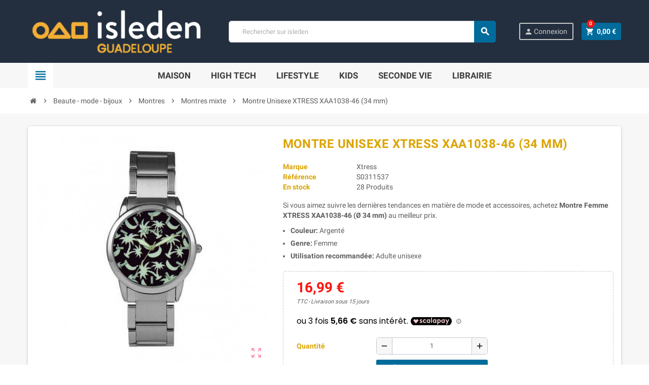

--- FILE ---
content_type: text/html; charset=utf-8
request_url: https://isleden.gp/152473-montre-unisexe-xtress-xaa1038-46-34-mm.html
body_size: 24317
content:

<!doctype html>
<html lang="fr">
  <head>
    
      
  <meta charset="utf-8">
  <meta name="theme-color" content="#f9f2e8">


  <meta http-equiv="x-ua-compatible" content="ie=edge">



  <link rel="canonical" href="https://isleden.gp/152473-montre-unisexe-xtress-xaa1038-46-34-mm.html">

  <title>Montre Unisexe XTRESS  XAA1038-46 (34 mm) | Isleden</title>
  <script data-keepinline="true">
    var ajaxGetProductUrl = '//isleden.gp/module/cdc_googletagmanager/async';
    var ajaxShippingEvent = 0;
    var ajaxPaymentEvent = 1;

/* datalayer */
dataLayer = window.dataLayer || [];
    let cdcDatalayer = {"pageCategory":"product","event":"view_item","ecommerce":{"currency":"EUR","items":[{"item_name":"Montre Unisexe XTRESS XAA1038-46 (34 mm)","item_id":"152473","price":"15.66","item_brand":"Xtress","item_category":"Beaute - mode - bijoux","item_category2":"Montres","item_category3":"Montres mixte","quantity":1}],"value":"15.66"}};
    dataLayer.push(cdcDatalayer);

/* call to GTM Tag */
(function(w,d,s,l,i){w[l]=w[l]||[];w[l].push({'gtm.start':
new Date().getTime(),event:'gtm.js'});var f=d.getElementsByTagName(s)[0],
j=d.createElement(s),dl=l!='dataLayer'?'&l='+l:'';j.async=true;j.src=
'https://www.googletagmanager.com/gtm.js?id='+i+dl;f.parentNode.insertBefore(j,f);
})(window,document,'script','dataLayer','GTM-PBX9R8K');

/* async call to avoid cache system for dynamic data */
dataLayer.push({
  'event': 'datalayer_ready'
});
</script>
  <meta name="description" content="La livraison outre-mer sans problème c&#039;est sur Isleden ! Découvrez le produit Montre Unisexe XTRESS  XAA1038-46 (34 mm) au meilleur prix.">
  <meta name="keywords" content="">
     


  <meta name="viewport" content="width=device-width, initial-scale=1, shrink-to-fit=no">



  <link rel="icon" type="image/vnd.microsoft.icon" href="/img/favicon-2.ico?1713867016">
  <link rel="shortcut icon" type="image/x-icon" href="/img/favicon-2.ico?1713867016">



    <link rel="stylesheet" href="/modules/ps_checkout/views/css/payments.css?version=4.4.1" type="text/css" media="all">
  <link rel="stylesheet" href="https://isleden.gp/themes/ZOneTheme/assets/cache/theme-14bbf8126.css" type="text/css" media="all">




    <script type="text/javascript">
        var deleteaccount = "https:\/\/isleden.gp\/module\/wkdeletecustomeraccount\/deleteaccount";
        var displayProductImg = "0";
        var displaySearchCategory = "0";
        var err_redirect = "https:\/\/isleden.gp\/";
        var invalid_msg = "Message invalide.";
        var max_char = "Maximum 140\u00a0caract\u00e8res autoris\u00e9s";
        var minWordLengthChar = "2";
        var min_char = "Minimum 5 caract\u00e8res requis";
        var order_button_content = "Cr\u00e9er un devis";
        var prestashop = {"cart":{"products":[],"totals":{"total":{"type":"total","label":"Total","amount":0,"value":"0,00\u00a0\u20ac"},"total_including_tax":{"type":"total","label":"Total TTC","amount":0,"value":"0,00\u00a0\u20ac"},"total_excluding_tax":{"type":"total","label":"Total HT :","amount":0,"value":"0,00\u00a0\u20ac"}},"subtotals":{"products":{"type":"products","label":"Sous-total","amount":0,"value":"0,00\u00a0\u20ac"},"discounts":null,"shipping":{"type":"shipping","label":"Livraison","amount":0,"value":"gratuit"},"tax":{"type":"tax","label":"Taxes incluses","amount":0,"value":"0,00\u00a0\u20ac"}},"products_count":0,"summary_string":"0 articles","vouchers":{"allowed":1,"added":[]},"discounts":[],"minimalPurchase":0,"minimalPurchaseRequired":""},"currency":{"name":"euro","iso_code":"EUR","iso_code_num":"978","sign":"\u20ac"},"customer":{"lastname":null,"firstname":null,"email":null,"birthday":null,"newsletter":null,"newsletter_date_add":null,"optin":null,"website":null,"company":null,"siret":null,"ape":null,"is_logged":false,"gender":{"type":null,"name":null},"addresses":[]},"language":{"name":"Fran\u00e7ais (French)","iso_code":"fr","locale":"fr-FR","language_code":"fr","is_rtl":"0","date_format_lite":"d\/m\/Y","date_format_full":"d\/m\/Y H:i:s","id":1},"page":{"title":"","canonical":null,"meta":{"title":"Montre Unisexe XTRESS  XAA1038-46 (34 mm) | Isleden","description":"La livraison outre-mer sans probl\u00e8me c'est sur Isleden ! D\u00e9couvrez le produit Montre Unisexe XTRESS  XAA1038-46 (34 mm) au meilleur prix.","keywords":"","robots":"index"},"page_name":"product","body_classes":{"lang-fr":true,"lang-rtl":false,"country-GP":true,"currency-EUR":true,"layout-full-width":true,"page-product":true,"tax-display-enabled":true,"product-id-152473":true,"product-Montre Unisexe XTRESS XAA1038-46 (34 mm)":true,"product-id-category-1000010170":true,"product-id-manufacturer-3224":true,"product-id-supplier-6":true,"product-available-for-order":true},"admin_notifications":[]},"shop":{"name":"Isleden Guadeloupe","logo":"\/img\/isledengp-logo-17087093232.jpg","stores_icon":"\/img\/logo_stores.png","favicon":"\/img\/favicon-2.ico"},"urls":{"base_url":"https:\/\/isleden.gp\/","current_url":"https:\/\/isleden.gp\/152473-montre-unisexe-xtress-xaa1038-46-34-mm.html","shop_domain_url":"https:\/\/isleden.gp","img_ps_url":"https:\/\/isleden.gp\/img\/","img_cat_url":"https:\/\/isleden.gp\/img\/c\/","img_lang_url":"https:\/\/isleden.gp\/img\/l\/","img_prod_url":"https:\/\/isleden.gp\/img\/p\/","img_manu_url":"https:\/\/isleden.gp\/img\/m\/","img_sup_url":"https:\/\/isleden.gp\/img\/su\/","img_ship_url":"https:\/\/isleden.gp\/img\/s\/","img_store_url":"https:\/\/isleden.gp\/img\/st\/","img_col_url":"https:\/\/isleden.gp\/img\/co\/","img_url":"https:\/\/isleden.gp\/themes\/ZOneTheme\/assets\/img\/","css_url":"https:\/\/isleden.gp\/themes\/ZOneTheme\/assets\/css\/","js_url":"https:\/\/isleden.gp\/themes\/ZOneTheme\/assets\/js\/","pic_url":"https:\/\/isleden.gp\/upload\/","pages":{"address":"https:\/\/isleden.gp\/adresse","addresses":"https:\/\/isleden.gp\/adresses","authentication":"https:\/\/isleden.gp\/connexion","cart":"https:\/\/isleden.gp\/panier","category":"https:\/\/isleden.gp\/index.php?controller=category","cms":"https:\/\/isleden.gp\/index.php?controller=cms","contact":"https:\/\/isleden.gp\/nous-contacter","discount":"https:\/\/isleden.gp\/reduction","guest_tracking":"https:\/\/isleden.gp\/suivi-commande-invite","history":"https:\/\/isleden.gp\/historique-commandes","identity":"https:\/\/isleden.gp\/identite","index":"https:\/\/isleden.gp\/","my_account":"https:\/\/isleden.gp\/mon-compte","order_confirmation":"https:\/\/isleden.gp\/confirmation-commande","order_detail":"https:\/\/isleden.gp\/index.php?controller=order-detail","order_follow":"https:\/\/isleden.gp\/suivi-commande","order":"https:\/\/isleden.gp\/commande","order_return":"https:\/\/isleden.gp\/index.php?controller=order-return","order_slip":"https:\/\/isleden.gp\/avoirs","pagenotfound":"https:\/\/isleden.gp\/page-introuvable","password":"https:\/\/isleden.gp\/recuperation-mot-de-passe","pdf_invoice":"https:\/\/isleden.gp\/index.php?controller=pdf-invoice","pdf_order_return":"https:\/\/isleden.gp\/index.php?controller=pdf-order-return","pdf_order_slip":"https:\/\/isleden.gp\/index.php?controller=pdf-order-slip","prices_drop":"https:\/\/isleden.gp\/promotions","product":"https:\/\/isleden.gp\/index.php?controller=product","search":"https:\/\/isleden.gp\/recherche","sitemap":"https:\/\/isleden.gp\/sitemap","stores":"https:\/\/isleden.gp\/magasins","supplier":"https:\/\/isleden.gp\/fournisseur","register":"https:\/\/isleden.gp\/connexion?create_account=1","order_login":"https:\/\/isleden.gp\/commande?login=1"},"alternative_langs":{"fr":"https:\/\/isleden.gp\/152473-montre-unisexe-xtress-xaa1038-46-34-mm.html"},"theme_assets":"\/themes\/ZOneTheme\/assets\/","actions":{"logout":"https:\/\/isleden.gp\/?mylogout="},"no_picture_image":{"bySize":{"cart_default":{"url":"https:\/\/isleden.gp\/img\/p\/fr-default-cart_default.jpg","width":90,"height":90},"small_default":{"url":"https:\/\/isleden.gp\/img\/p\/fr-default-small_default.jpg","width":90,"height":90},"home_default":{"url":"https:\/\/isleden.gp\/img\/p\/fr-default-home_default.jpg","width":278,"height":278},"medium_default":{"url":"https:\/\/isleden.gp\/img\/p\/fr-default-medium_default.jpg","width":455,"height":455},"large_default":{"url":"https:\/\/isleden.gp\/img\/p\/fr-default-large_default.jpg","width":800,"height":800}},"small":{"url":"https:\/\/isleden.gp\/img\/p\/fr-default-cart_default.jpg","width":90,"height":90},"medium":{"url":"https:\/\/isleden.gp\/img\/p\/fr-default-home_default.jpg","width":278,"height":278},"large":{"url":"https:\/\/isleden.gp\/img\/p\/fr-default-large_default.jpg","width":800,"height":800},"legend":""}},"configuration":{"display_taxes_label":true,"is_catalog":false,"show_prices":true,"opt_in":{"partner":false},"quantity_discount":{"type":"discount","label":"Remise"},"voucher_enabled":1,"return_enabled":0},"field_required":[],"breadcrumb":{"links":[{"title":"Accueil","url":"https:\/\/isleden.gp\/"},{"title":"Beaute - mode - bijoux","url":"https:\/\/isleden.gp\/1000010096-beaute-mode-bijoux"},{"title":"Montres","url":"https:\/\/isleden.gp\/1000010161-montres"},{"title":"Montres mixte","url":"https:\/\/isleden.gp\/1000010170-montres-mixte"},{"title":"Montre Unisexe XTRESS XAA1038-46 (34 mm)","url":"https:\/\/isleden.gp\/152473-montre-unisexe-xtress-xaa1038-46-34-mm.html"}],"count":5},"link":{"protocol_link":"https:\/\/","protocol_content":"https:\/\/"},"time":1768766178,"static_token":"1dfa5b9a74b95a18885760ab2b0d5db1","token":"812edb6c83a2e0f3c78567a92fc85b71"};
        var ps_checkout3dsEnabled = true;
        var ps_checkoutApplePayUrl = "https:\/\/isleden.gp\/module\/ps_checkout\/applepay?token=1dfa5b9a74b95a18885760ab2b0d5db1";
        var ps_checkoutAutoRenderDisabled = false;
        var ps_checkoutCancelUrl = "https:\/\/isleden.gp\/module\/ps_checkout\/cancel?token=1dfa5b9a74b95a18885760ab2b0d5db1";
        var ps_checkoutCardBrands = ["MASTERCARD","VISA","AMEX","JCB","CB_NATIONALE","DISCOVER"];
        var ps_checkoutCardFundingSourceImg = "\/modules\/ps_checkout\/views\/img\/payment-cards.png";
        var ps_checkoutCardLogos = {"AMEX":"\/modules\/ps_checkout\/views\/img\/amex.svg","CB_NATIONALE":"\/modules\/ps_checkout\/views\/img\/cb.svg","DINERS":"\/modules\/ps_checkout\/views\/img\/diners.svg","DISCOVER":"\/modules\/ps_checkout\/views\/img\/discover.svg","JCB":"\/modules\/ps_checkout\/views\/img\/jcb.svg","MAESTRO":"\/modules\/ps_checkout\/views\/img\/maestro.svg","MASTERCARD":"\/modules\/ps_checkout\/views\/img\/mastercard.svg","UNIONPAY":"\/modules\/ps_checkout\/views\/img\/unionpay.svg","VISA":"\/modules\/ps_checkout\/views\/img\/visa.svg"};
        var ps_checkoutCartProductCount = 0;
        var ps_checkoutCheckUrl = "https:\/\/isleden.gp\/module\/ps_checkout\/check?token=1dfa5b9a74b95a18885760ab2b0d5db1";
        var ps_checkoutCheckoutTranslations = {"checkout.go.back.link.title":"Retourner au tunnel de commande","checkout.go.back.label":"Tunnel de commande","checkout.card.payment":"Paiement par carte","checkout.page.heading":"R\u00e9sum\u00e9 de commande","checkout.cart.empty":"Votre panier d'achat est vide.","checkout.page.subheading.card":"Carte","checkout.page.subheading.paypal":"PayPal","checkout.payment.by.card":"Vous avez choisi de payer par carte.","checkout.payment.by.paypal":"Vous avez choisi de payer par PayPal.","checkout.order.summary":"Voici un r\u00e9sum\u00e9 de votre commande :","checkout.order.amount.total":"Le montant total de votre panier est de","checkout.order.included.tax":"(TTC)","checkout.order.confirm.label":"Veuillez finaliser votre commande en cliquant sur &quot;Je valide ma commande&quot;","paypal.hosted-fields.label.card-name":"Nom du titulaire de la carte","paypal.hosted-fields.placeholder.card-name":"Nom du titulaire de la carte","paypal.hosted-fields.label.card-number":"Num\u00e9ro de carte","paypal.hosted-fields.placeholder.card-number":"Num\u00e9ro de carte","paypal.hosted-fields.label.expiration-date":"Date d'expiration","paypal.hosted-fields.placeholder.expiration-date":"MM\/YY","paypal.hosted-fields.label.cvv":"Code de s\u00e9curit\u00e9","paypal.hosted-fields.placeholder.cvv":"XXX","payment-method-logos.title":"Paiement 100% s\u00e9curis\u00e9","express-button.cart.separator":"ou","express-button.checkout.express-checkout":"Achat rapide","error.paypal-sdk":"L'instance du PayPal JavaScript SDK est manquante","error.google-pay-sdk":"L'instance du Google Pay Javascript SDK est manquante","error.google-pay.transaction-info":"Une erreur est survenue lors de la r\u00e9cup\u00e9ration des informations sur la transaction Google Pay","error.apple-pay-sdk":"L'instance du Apple Pay Javascript SDK est manquante","error.apple-pay.payment-request":"Une erreur est survenue lors de la r\u00e9cup\u00e9ration des informations sur la transaction Apple Pay","checkout.payment.others.link.label":"Autres moyens de paiement","checkout.payment.others.confirm.button.label":"Je valide ma commande","checkout.form.error.label":"Une erreur s'est produite lors du paiement. Veuillez r\u00e9essayer ou contacter le support.","loader-component.label.header":"Merci pour votre achat !","loader-component.label.body":"Veuillez patienter, nous traitons votre paiement","loader-component.label.body.longer":"Veuillez patienter, cela prend un peu plus de temps...","error.paypal-sdk.contingency.cancel":"Authentification du titulaire de carte annul\u00e9e, veuillez choisir un autre moyen de paiement ou essayez de nouveau.","error.paypal-sdk.contingency.error":"Une erreur est survenue lors de l'authentification du titulaire de la carte, veuillez choisir un autre moyen de paiement ou essayez de nouveau.","error.paypal-sdk.contingency.failure":"Echec de l'authentification du titulaire de la carte, veuillez choisir un autre moyen de paiement ou essayez de nouveau.","error.paypal-sdk.contingency.unknown":"L'identit\u00e9 du titulaire de la carte n'a pas pu \u00eatre v\u00e9rifi\u00e9e, veuillez choisir un autre moyen de paiement ou essayez de nouveau.","ok":"Ok","cancel":"Annuler","checkout.payment.token.delete.modal.header":"Voulez-vous supprimer cette m\u00e9thode de paiement ?","checkout.payment.token.delete.modal.content":"Cette m\u00e9thode de paiement sera supprim\u00e9e de votre compte :","checkout.payment.token.delete.modal.confirm-button":"Supprimer cette m\u00e9thode de paiement","checkout.payment.loader.processing-request":"Veuillez patienter, nous traitons votre demande...","APPLE_PAY_MERCHANT_SESSION_VALIDATION_ERROR":"Nous ne pouvons pas traiter votre paiement Apple Pay pour le moment. Cela peut \u00eatre d\u00fb \u00e0 un probl\u00e8me de v\u00e9rification de la configuration du paiement pour ce site. Veuillez r\u00e9essayer plus tard ou choisir un autre moyen de paiement.","APPROVE_APPLE_PAY_VALIDATION_ERROR":"Un probl\u00e8me est survenu lors du traitement de votre paiement Apple Pay. Veuillez v\u00e9rifier les d\u00e9tails de votre commande et r\u00e9essayer, ou utilisez un autre mode de paiement."};
        var ps_checkoutCheckoutUrl = "https:\/\/isleden.gp\/commande";
        var ps_checkoutConfirmUrl = "https:\/\/isleden.gp\/confirmation-commande";
        var ps_checkoutCreateUrl = "https:\/\/isleden.gp\/module\/ps_checkout\/create?token=1dfa5b9a74b95a18885760ab2b0d5db1";
        var ps_checkoutCspNonce = "";
        var ps_checkoutCustomMarks = {"google_pay":"\/modules\/ps_checkout\/views\/img\/google_pay.svg"};
        var ps_checkoutExpressCheckoutCartEnabled = false;
        var ps_checkoutExpressCheckoutOrderEnabled = false;
        var ps_checkoutExpressCheckoutProductEnabled = false;
        var ps_checkoutExpressCheckoutSelected = false;
        var ps_checkoutExpressCheckoutUrl = "https:\/\/isleden.gp\/module\/ps_checkout\/ExpressCheckout?token=1dfa5b9a74b95a18885760ab2b0d5db1";
        var ps_checkoutFundingSource = "paypal";
        var ps_checkoutFundingSourcesSorted = ["paypal","paylater","google_pay"];
        var ps_checkoutGooglePayUrl = "https:\/\/isleden.gp\/module\/ps_checkout\/googlepay?token=1dfa5b9a74b95a18885760ab2b0d5db1";
        var ps_checkoutHostedFieldsContingencies = "SCA_WHEN_REQUIRED";
        var ps_checkoutHostedFieldsEnabled = false;
        var ps_checkoutHostedFieldsSelected = false;
        var ps_checkoutIconsPath = "\/modules\/ps_checkout\/views\/img\/icons\/";
        var ps_checkoutLanguageIsoCode = "fr";
        var ps_checkoutLoaderImage = "\/modules\/ps_checkout\/views\/img\/loader.svg";
        var ps_checkoutPartnerAttributionId = "PrestaShop_Cart_PSXO_PSDownload";
        var ps_checkoutPayLaterCartPageButtonEnabled = false;
        var ps_checkoutPayLaterCategoryPageBannerEnabled = false;
        var ps_checkoutPayLaterHomePageBannerEnabled = false;
        var ps_checkoutPayLaterOrderPageBannerEnabled = false;
        var ps_checkoutPayLaterOrderPageButtonEnabled = false;
        var ps_checkoutPayLaterOrderPageMessageEnabled = false;
        var ps_checkoutPayLaterProductPageBannerEnabled = false;
        var ps_checkoutPayLaterProductPageButtonEnabled = false;
        var ps_checkoutPayLaterProductPageMessageEnabled = false;
        var ps_checkoutPayPalButtonConfiguration = {"color":"gold","shape":"pill","label":"pay"};
        var ps_checkoutPayPalEnvironment = "LIVE";
        var ps_checkoutPayPalOrderId = "";
        var ps_checkoutPayPalSdkConfig = {"clientId":"AXjYFXWyb4xJCErTUDiFkzL0Ulnn-bMm4fal4G-1nQXQ1ZQxp06fOuE7naKUXGkq2TZpYSiI9xXbs4eo","merchantId":"H7NHPDWYJ9YSL","currency":"EUR","intent":"capture","commit":"false","vault":"false","integrationDate":"2022-14-06","dataPartnerAttributionId":"PrestaShop_Cart_PSXO_PSDownload","dataCspNonce":"","dataEnable3ds":"true","disableFunding":"bancontact,blik,card,eps,giropay,ideal,mybank,p24","enableFunding":"paylater","components":"marks,funding-eligibility"};
        var ps_checkoutPayWithTranslations = {"paypal":"Payer avec un compte PayPal","paylater":"Payer en plusieurs fois avec PayPal Pay Later","google_pay":"Payer avec Google Pay"};
        var ps_checkoutPaymentMethodLogosTitleImg = "\/modules\/ps_checkout\/views\/img\/lock_checkout.svg";
        var ps_checkoutPaymentUrl = "https:\/\/isleden.gp\/module\/ps_checkout\/payment?token=1dfa5b9a74b95a18885760ab2b0d5db1";
        var ps_checkoutRenderPaymentMethodLogos = true;
        var ps_checkoutValidateUrl = "https:\/\/isleden.gp\/module\/ps_checkout\/validate?token=1dfa5b9a74b95a18885760ab2b0d5db1";
        var ps_checkoutVaultUrl = "https:\/\/isleden.gp\/module\/ps_checkout\/vault?token=1dfa5b9a74b95a18885760ab2b0d5db1";
        var ps_checkoutVersion = "4.4.1";
        var psemailsubscription_subscription = "https:\/\/isleden.gp\/module\/ps_emailsubscription\/subscription";
        var psr_icon_color = "#F19D76";
        var required_field = "Ce champ est obligatoire.";
        var varCustomActionAddToCart = 1;
        var varCustomActionAddVoucher = 1;
        var varGetFinalDateController = "https:\/\/isleden.gp\/module\/zonethememanager\/getFinalDate";
        var varGetFinalDateMiniatureController = "https:\/\/isleden.gp\/module\/zonethememanager\/getFinalDateMiniature";
        var varMobileStickyMenu = 0;
        var varPSAjaxCart = 1;
        var varPageProgressBar = 0;
        var varProductPendingRefreshIcon = 1;
        var varSidebarCart = 1;
        var varStickyMenu = 1;
      </script>





  
<style type="text/css">a, .btn-outline-primary, .btn-outline-primary.disabled, .btn-outline-primary:disabled, .btn-link, .page-link, .text-primary, .products-selection .total-products p, .products-selection .products-sort-order .product-display .display-select .selected, .left-categories .arrows .arrow-right:hover, .left-categories .arrows .arrow-down:hover, .carousel .carousel-control .icon-next:hover i, .carousel .carousel-control .icon-prev:hover i, #header .top-menu a[data-depth="0"]:hover, .top-menu .sub-menu a:hover, #header .left-nav-trigger .left-nav-icon, #footer .footer-about-us .fa, #footer .footer-about-us .material-icons, .feature .material-icons, .feature .fa, .feature2 a:hover {color: #006c9c} .btn-primary, .btn-primary.disabled, .btn-primary:disabled, .btn-outline-primary:hover, .btn-outline-primary:not(:disabled):not(.disabled):active, .btn-outline-primary:not(:disabled):not(.disabled).active, .show > .btn-outline-primary.dropdown-toggle, .dropdown-item.active, .dropdown-item:active, .custom-control-label:before, .custom-control-label:before, .custom-control-label:before, .custom-control-label:before, .nav-pills .nav-link.active, .nav-pills .show > .nav-link, .page-item.active .page-link, .badge-primary, .progress-bar, .list-group-item.active, .bg-primary, .btn.btn-primary, .btn.btn-primary.disabled, .btn.btn-primary:disabled, .group-span-filestyle .btn-default, .group-span-filestyle .bootstrap-touchspin .btn-touchspin, .bootstrap-touchspin .group-span-filestyle .btn-touchspin, .pagination .page-list .current a, .add-to-cart, .add-to-cart.disabled, .add-to-cart:disabled, .sidebar-currency .currency-list .current .dropdown-item, .sidebar-language .language-list .current .dropdown-item, .pace .pace-progress, .pace-bounce .pace-activity, #header .mobile-left-nav-trigger .left-nav-icon, .banner3:hover {background-color: #006c9c} .btn-primary, .btn-primary.disabled, .btn-primary:disabled, .btn-outline-primary, .btn-outline-primary:hover, .btn-outline-primary:not(:disabled):not(.disabled):active, .btn-outline-primary:not(:disabled):not(.disabled).active, .show > .btn-outline-primary.dropdown-toggle, .page-item.active .page-link, .list-group-item.active, .border-primary, .product-combinations .combination-item.active .switch-cbnt, .product-swatches .swatches-list > li.selected > span {border-color: #006c9c} .pace .pace-progress-inner {box-shadow: 0 0 10px #006c9c} .pace .pace-activity {border-top-color: #006c9c} .pace .pace-activity {border-left-color: #006c9c} .btn-primary:hover, .btn.btn-primary:hover, .btn-primary:not(:disabled):not(.disabled):active, .btn-primary:not(:disabled):not(.disabled).active, .btn.btn-primary:not(:disabled):not(.disabled):active, .btn.btn-primary:not(:disabled):not(.disabled).active, .add-to-cart:hover, .add-to-cart:not(:disabled):not(.disabled):active, .add-to-cart:not(:disabled):not(.disabled).active, #header .mobile-left-nav-trigger .left-nav-icon:hover {background-color: #004969} a:hover, .btn-link:hover, .page-link:hover, .btn-teriary:hover, .btn.btn-teriary:hover, .ui-autocomplete.ui-menu .ui-menu-item .ui-state-focus, .ui-autocomplete.ui-menu .ui-menu-item .ui-state-hover, .dropdown .expand-more:hover, .dropdown a.expand-more:hover, .dropdown-item:hover, .dropdown-item:focus, section.checkout-step .step-number, .page-my-account #content .links a:hover, .active-filters .filter-block .material-icons, .product-price, .price-total, .product-name a:hover, a.product-name:hover, .product-list .product-miniature .grid-hover-btn a, .main-product-details .product-cover .layer .zoom-in, #product-modal .arrows, .block-reassurance img, .st-menu-close:hover, .anav-top .amenu-link > sup, .aone-slideshow .nivoSlider .nivo-directionNav .nivo-prevNav, .aone-slideshow .nivoSlider .nivo-directionNav .nivo-nextNav, .aone-slideshow .nivoSlider .nivo-directionNav .nivo-prevNav:hover, .aone-slideshow .nivoSlider .nivo-directionNav .nivo-nextNav:hover, #header .left-nav-trigger .left-nav-icon:hover, .feature a:hover, .feature2 .material-icons, .feature2 .fa {color: #ff130d} .aone-tabs .nav-tabs .separator:after, .aone-tabs .nav-tabs .separator:before {border-right-color: #ff130d} .aone-tabs .nav-tabs .separator:after, .aone-tabs .nav-tabs .separator:before {border-left-color: #ff130d} .custom-checkbox input[type="checkbox"] + span.color .check-circle, .custom-checkbox input[type="radio"] + span.color .check-circle, .custom-radio input[type="checkbox"] + span.color .check-circle, .custom-radio input[type="radio"] + span.color .check-circle, .custom-checkbox input[type="checkbox"]:hover + span, .custom-checkbox input[type="radio"]:hover + span, .custom-radio input[type="checkbox"]:hover + span, .custom-radio input[type="radio"]:hover + span, .custom-checkbox input[type="checkbox"]:checked + span, .custom-checkbox input[type="radio"]:checked + span, .custom-radio input[type="checkbox"]:checked + span, .custom-radio input[type="radio"]:checked + span, .category-tree > ul > li > a:hover:before, .main-product-details .product-images li.thumb-container .thumb.selected, #product-modal .product-images img.selected, .anav-top .category-item .category-subs li a:hover:before, .aone-slideshow .nivoSlider .nivo-controlNav a.active, .banner2 a:before, .product-swatches .swatches-list > li.selected > span.color .check-circle {border-color: #ff130d} .custom-checkbox input[type="checkbox"]:checked + span, .custom-checkbox input[type="radio"]:checked + span, .custom-radio input[type="checkbox"]:checked + span, .custom-radio input[type="radio"]:checked + span, .modal .modal-header .close:hover, .category-tree > ul > li > a:hover:before, .discount-percentage, .discount-amount, .product-flags .product-flag.discount span, .product-flags .product-flag.on-sale span, .add-to-cart.added:after, .main-product-details .scroll-box-arrows .left, .main-product-details .scroll-box-arrows .right, .cart-preview .cart-header .cart-products-count, .slick-prev, .slick-next, .anav-top .amenu-link > sup, .anav-top .category-item .category-subs li a:hover:before, .aone-slideshow .nivoSlider .nivo-controlNav a, .aone-popupnewsletter button.close, #header .sticky-icon-cart .cart-products-count, #scrollTopButton .scroll-button, .slick-dots li button {background-color: #ff130d} #header, .anav-top .adropdown {background-color: #232F3E} #header, #header .user-info .btn-teriary {color: #c9c9c9} .anav-top .amenu-item:hover .amenu-link, .anav-top .amenu-link:hover {color: #41c4ff} #footer {background-color: #232F3E} #footer {color: #bcbcbc} #footer .footer-main h2, #footer .footer-main h3, #footer .footer-main h4 {color: #f0f0f0} h1, h2, h3, h4, h5, h6, .h1, .h2, .h3, .h4, .h5, .h6, .title-block, .column-title, .typo .column-title, .column-title a, .typo .column-title a, .page-heading, .page-subheading, .nav-tabs .nav-item .nav-link.active:focus, .nav-tabs .nav-item .nav-link.active:hover, .aone-tabs .dot-line-tabs .dot-line, label, .label, .nav-item .nav-link, .nav-item .nav-link.active, .product-accordions .panel .panel-heading .panel-title a, .banner1 span:not(.btn) {color: #dba400} .aone-tabs .nav-tabs .separator:after, .aone-tabs .nav-tabs .separator:before {border-right-color: #fd6282} .aone-tabs .nav-tabs .separator:after, .aone-tabs .nav-tabs .separator:before {border-left-color: #fd6282} .modal .modal-header .close:hover, .add-to-cart.added:after, .main-product-details .scroll-box-arrows .left, .main-product-details .scroll-box-arrows .right, .slick-prev, .slick-next, .aone-slideshow .nivoSlider .nivo-controlNav a, .aone-popupnewsletter button.close, #scrollTopButton .scroll-button, .slick-dots li button {background-color: #fd6282} section.checkout-step .step-number, .active-filters .filter-block .material-icons, .product-list .product-miniature .grid-hover-btn a, .main-product-details .product-cover .layer .zoom-in, #product-modal .arrows, .block-reassurance img, .st-menu-close:hover, .aone-slideshow .nivoSlider .nivo-directionNav .nivo-prevNav, .aone-slideshow .nivoSlider .nivo-directionNav .nivo-nextNav, .aone-slideshow .nivoSlider .nivo-directionNav .nivo-prevNav:hover, .aone-slideshow .nivoSlider .nivo-directionNav .nivo-nextNav:hover {color: #fd6282} .aone-slideshow .nivoSlider .nivo-controlNav a.active {border-color: #fd6282} .background-for-title .title-block, .background-for-column-title .column-title, .background-for-column-title .column-title a, .background-for-column-title .typo .column-title, .background-for-tab-title .aone-tabs .nav-tabs, .background-for-tab-title .product-accordions .panel .panel-heading a, .background-for-tab-title .nav-item .nav-link, .background-for-tab-title .nav-item .nav-link.active, .background-for-tab-title .nav-tabs .nav-item .nav-link.active:focus, .background-for-tab-title .nav-tabs .nav-item .nav-link.active:hover {color: #ffffff} .background-for-title .title-block, .background-for-column-title .column-title, .background-for-column-title .typo .column-title, .background-for-tab-title .aone-tabs .nav-tabs, .background-for-tab-title .product-accordions .panel .panel-heading, .background-for-tab-title .product-tabs .nav-tabs .nav-item .nav-link, .background-for-tab-title .product-tabs .nav-tabs .nav-item .nav-link.active:before {background-color: #b2b2b2} h1, h2, h3, h4, h5, h6, .h1, .h2, .h3, .h4, .h5, .h6, .title-block, .column-title, .typo .column-title, .page-heading, .page-subheading, .nav-item .nav-link, .anav-top .amenu-link {font-family: Roboto} body {font-size: 14px} </style>

<style type="text/css">@media (max-width: 768px) {
  /* === LOGO === */
  .header-logo {
    text-align: left !important;
    margin-left: 0 !important;
    width: auto !important; /* plus flexible que 60% */
    flex-shrink: 1;
  }

  .header-logo a {
    display: inline-block;
  }

  .header-logo img {
    width: 200px !important;
    height: auto !important;
  }

  /* === SUPPRESSION COMPOSANTS INUTILES SUR MOBILE === */
  .customer-signin-module {
    display: none !important;
  }

  .header-nav {
    display: none !important;
  }

  /* === CONTENEUR PRINCIPAL : LOGO + ICÔNE CONNEXION === */
  .mobile-header-top {
    display: flex;
    justify-content: space-between;
    align-items: center;
    padding: 0 px;
    margin: 0 auto;
    width: 100%;
    max-width: 100%;
    box-sizing: border-box;
  }

  /* === ICÔNE CONNEXION === */
  .mobile-login-icon {
    flex-shrink: 0;
    margin-left: 0px;
  }

  .mobile-login-icon a {
    display: flex;
    align-items: center;
    justify-content: center;
    width: 36px;
    height: 36px;
    border: 1px solid #C7C7C7;
    border-radius: 4px;
    text-decoration: none;
    box-sizing: border-box;
  }

  .mobile-login-icon i.material-icons {
    font-size: 24px;
    color: #C7C7C7;
    line-height: 1;
  }

  /* Étend la largeur à 90% */
  .search-widget {
    width: 90% !important;
  }

  /* Réduit la hauteur de la barre de recherche */
  .search-widget input.form-control {
    height: 36px !important;
    padding: 6px 10px !important;
    font-size: 14px;
  }

  /* Ajuste le bouton de soumission */
  .search-widget button.btn-primary {
    height: 36px !important;
    padding: 6px 12px !important;
  }

  /* Icône de recherche un peu plus petite et centrée */
  .search-widget i.search {
    font-size: 20px !important;
    line-height: 1 !important;
  }

  /* Affichage du nom de la panier limité à 3 lignes */
  .product-line-grid-body .product-name a {
    display: -webkit-box !important;
    -webkit-line-clamp: 3 !important;
    -webkit-box-orient: vertical !important;
    overflow: hidden !important;
    text-overflow: ellipsis !important;
  }
}
</style>

<script type="text/javascript" data-keepinline="true">
    // instantiate object
    var oGsr = {};
    var bt_msgs = {"delay":"You have not filled out a numeric for delay option","fbId":"You have not filled out a numeric for Facebook App ID option","fbsecret":"You have not filled out Facebook App Secret option","reviewDate":"You have not filled out the review's date","title":"You have not filled out the title","comment":"You have not filled out the comment","report":"You have not filled out the report comment","rating":"You have not selected the rating for the review","checkreview":"You have not selected one review","email":"You have not filled out your email","status":"You didn't select any status","vouchercode":"You have not filled out the voucher code","voucheramount":"You have left 0 as value for voucher's value","voucherminimum":"Minimum amount is not a numeric","vouchermaximum":"Maximum quantity is not a numeric","vouchervalidity":"You have left 0 as value for voucher's validity","importMatching":"You have not filled the number of columns out","reviewModerationTxt":{"1":"You have not filled out your legal text for using a moderation with language Fran\u00e7ais (French). Click on the language drop-down list in order to fill out the correct language field(s)."},"reviewModifyTxt":{"1":"You have not filled out your legal text for using a review modification tool with language Fran\u00e7ais (French). Click on the language drop-down list in order to fill out the correct language field(s)."},"emailTitle":{"1":"You have not filled out your title or text with language Fran\u00e7ais (French). Click on the language drop-down list in order to fill out the correct language field(s)."},"emaillCategory":{"1":"You have not filled out your category label with language Fran\u00e7ais (French). Click on the language drop-down list in order to fill out the correct language field(s)."},"emaillProduct":{"1":"You have not filled out your product label with language Fran\u00e7ais (French). Click on the language drop-down list in order to fill out the correct language field(s)."},"emaillSentence":{"1":"You have not filled out your custom body sentence with language Fran\u00e7ais (French). Click on the language drop-down list in order to fill out the correct language field(s)."}};
    var bt_sImgUrl = '/modules/gsnippetsreviews/views/img/';
    var bt_sWebService = '/modules/gsnippetsreviews/ws-gsnippetsreviews.php?bt_token=3fdf871f2d73a99a5cc5b70623982830';
    var sGsrModuleName = 'gsr';
    var bt_aFancyReviewForm = {};
    var bt_aFancyReviewTabForm = {};
    var bt_oScrollTo = {};
    bt_oScrollTo.execute = false;
    var bt_oUseSocialButton = {};
    bt_oUseSocialButton.run = false;
    var bt_oActivateReviewTab = {};
    bt_oActivateReviewTab.run = false;
    var bt_oDeactivateReviewTab = {};
    bt_oDeactivateReviewTab.run = false;
    var bt_aReviewReport = new Array();
    var bt_oCallback = {};
    bt_oCallback.run = false;
    var bt_aStarsRating = new Array();
    var bt_oBxSlider = {};
    bt_oBxSlider.run = false;
</script>    <style>
        .seosa_label_hint_2 {
            display: none;
            position: absolute;
            background: #000000;
            color: white;
            border-radius: 3px;
                            top: 80px;
                        z-index: 1000;
            opacity: 1;
            width: 150px;
            padding: 5px;
        }
        .seosa_label_hint_2:after {
            border-bottom: solid transparent 7px;
            border-top: solid transparent 7px;
                  top: 10%;
            content: " ";
            height: 0;
                    position: absolute;
            width: 0;
        }
    </style>
    <style>
        .seosa_label_hint_4 {
            display: none;
            position: absolute;
            background: #000000;
            color: white;
            border-radius: 3px;
                            top: 80px;
                        z-index: 1000;
            opacity: 1;
            width: 150px;
            padding: 5px;
        }
        .seosa_label_hint_4:after {
            border-bottom: solid transparent 7px;
            border-top: solid transparent 7px;
                  top: 10%;
            content: " ";
            height: 0;
                    position: absolute;
            width: 0;
        }
    </style>
    <style>
        .seosa_label_hint_6 {
            display: none;
            position: absolute;
            background: #000000;
            color: white;
            border-radius: 3px;
                            top: 80px;
                        z-index: 1000;
            opacity: 1;
            width: 150px;
            padding: 5px;
        }
        .seosa_label_hint_6:after {
            border-bottom: solid transparent 7px;
            border-top: solid transparent 7px;
                  top: 10%;
            content: " ";
            height: 0;
                    position: absolute;
            width: 0;
        }
    </style>
    <style>
        .seosa_label_hint_8 {
            display: none;
            position: absolute;
            background: #000000;
            color: white;
            border-radius: 3px;
                            top: 0;
                          right: -10px;
                margin-right: -150px;
                                z-index: 1000;
            opacity: 1;
            width: 150px;
            padding: 5px;
        }
        .seosa_label_hint_8:after {
            border-bottom: solid transparent 7px;
            border-top: solid transparent 7px;
                    border-right: solid #000000 10px;
                    top: 10%;
            content: " ";
            height: 0;
                    right: 100%;
                      position: absolute;
            width: 0;
        }
    </style>
    <style>
        .seosa_label_hint_10 {
            display: none;
            position: absolute;
            background: #000000;
            color: white;
            border-radius: 3px;
                            top: 80px;
                        z-index: 1000;
            opacity: 1;
            width: 150px;
            padding: 5px;
        }
        .seosa_label_hint_10:after {
            border-bottom: solid transparent 7px;
            border-top: solid transparent 7px;
                  top: 10%;
            content: " ";
            height: 0;
                    position: absolute;
            width: 0;
        }
    </style>
    <style>
        .seosa_label_hint_12 {
            display: none;
            position: absolute;
            background: #000000;
            color: white;
            border-radius: 3px;
                            top: 80px;
                        z-index: 1000;
            opacity: 1;
            width: 150px;
            padding: 5px;
        }
        .seosa_label_hint_12:after {
            border-bottom: solid transparent 7px;
            border-top: solid transparent 7px;
                  top: 10%;
            content: " ";
            height: 0;
                    position: absolute;
            width: 0;
        }
    </style>
    <style>
        .seosa_label_hint_14 {
            display: none;
            position: absolute;
            background: #000000;
            color: white;
            border-radius: 3px;
                            top: 80px;
                        z-index: 1000;
            opacity: 1;
            width: 150px;
            padding: 5px;
        }
        .seosa_label_hint_14:after {
            border-bottom: solid transparent 7px;
            border-top: solid transparent 7px;
                  top: 10%;
            content: " ";
            height: 0;
                    position: absolute;
            width: 0;
        }
    </style>
    <style>
        .seosa_label_hint_16 {
            display: none;
            position: absolute;
            background: #000000;
            color: white;
            border-radius: 3px;
                            top: 80px;
                        z-index: 1000;
            opacity: 1;
            width: 150px;
            padding: 5px;
        }
        .seosa_label_hint_16:after {
            border-bottom: solid transparent 7px;
            border-top: solid transparent 7px;
                  top: 10%;
            content: " ";
            height: 0;
                    position: absolute;
            width: 0;
        }
    </style>
    <style>
        .seosa_label_hint_18 {
            display: none;
            position: absolute;
            background: #000000;
            color: white;
            border-radius: 3px;
                            top: 80px;
                        z-index: 1000;
            opacity: 1;
            width: 150px;
            padding: 5px;
        }
        .seosa_label_hint_18:after {
            border-bottom: solid transparent 7px;
            border-top: solid transparent 7px;
                  top: 10%;
            content: " ";
            height: 0;
                    position: absolute;
            width: 0;
        }
    </style>
    <style>
        .seosa_label_hint_20 {
            display: none;
            position: absolute;
            background: #000000;
            color: white;
            border-radius: 3px;
                            top: 80px;
                        z-index: 1000;
            opacity: 1;
            width: 150px;
            padding: 5px;
        }
        .seosa_label_hint_20:after {
            border-bottom: solid transparent 7px;
            border-top: solid transparent 7px;
                  top: 10%;
            content: " ";
            height: 0;
                    position: absolute;
            width: 0;
        }
    </style>
    <style>
        .seosa_label_hint_22 {
            display: none;
            position: absolute;
            background: #000000;
            color: white;
            border-radius: 3px;
                            top: 80px;
                        z-index: 1000;
            opacity: 1;
            width: 150px;
            padding: 5px;
        }
        .seosa_label_hint_22:after {
            border-bottom: solid transparent 7px;
            border-top: solid transparent 7px;
                  top: 10%;
            content: " ";
            height: 0;
                    position: absolute;
            width: 0;
        }
    </style>
    <style>
        .seosa_label_hint_24 {
            display: none;
            position: absolute;
            background: #000000;
            color: white;
            border-radius: 3px;
                            top: 80px;
                        z-index: 1000;
            opacity: 1;
            width: 150px;
            padding: 5px;
        }
        .seosa_label_hint_24:after {
            border-bottom: solid transparent 7px;
            border-top: solid transparent 7px;
                  top: 10%;
            content: " ";
            height: 0;
                    position: absolute;
            width: 0;
        }
    </style>
    <style>
        .seosa_label_hint_26 {
            display: none;
            position: absolute;
            background: #000000;
            color: white;
            border-radius: 3px;
                            top: 80px;
                        z-index: 1000;
            opacity: 1;
            width: 150px;
            padding: 5px;
        }
        .seosa_label_hint_26:after {
            border-bottom: solid transparent 7px;
            border-top: solid transparent 7px;
                  top: 10%;
            content: " ";
            height: 0;
                    position: absolute;
            width: 0;
        }
    </style>
    <style>
        .seosa_label_hint_28 {
            display: none;
            position: absolute;
            background: #000000;
            color: white;
            border-radius: 3px;
                            top: 80px;
                        z-index: 1000;
            opacity: 1;
            width: 150px;
            padding: 5px;
        }
        .seosa_label_hint_28:after {
            border-bottom: solid transparent 7px;
            border-top: solid transparent 7px;
                  top: 10%;
            content: " ";
            height: 0;
                    position: absolute;
            width: 0;
        }
    </style>
    <style>
        .seosa_label_hint_30 {
            display: none;
            position: absolute;
            background: #000000;
            color: white;
            border-radius: 3px;
                            top: 80px;
                        z-index: 1000;
            opacity: 1;
            width: 150px;
            padding: 5px;
        }
        .seosa_label_hint_30:after {
            border-bottom: solid transparent 7px;
            border-top: solid transparent 7px;
                  top: 10%;
            content: " ";
            height: 0;
                    position: absolute;
            width: 0;
        }
    </style>
    <style>
        .seosa_label_hint_32 {
            display: none;
            position: absolute;
            background: #000000;
            color: white;
            border-radius: 3px;
                            top: 80px;
                        z-index: 1000;
            opacity: 1;
            width: 150px;
            padding: 5px;
        }
        .seosa_label_hint_32:after {
            border-bottom: solid transparent 7px;
            border-top: solid transparent 7px;
                  top: 10%;
            content: " ";
            height: 0;
                    position: absolute;
            width: 0;
        }
    </style>
    <style>
        .seosa_label_hint_34 {
            display: none;
            position: absolute;
            background: #000000;
            color: white;
            border-radius: 3px;
                            top: 80px;
                        z-index: 1000;
            opacity: 1;
            width: 150px;
            padding: 5px;
        }
        .seosa_label_hint_34:after {
            border-bottom: solid transparent 7px;
            border-top: solid transparent 7px;
                  top: 10%;
            content: " ";
            height: 0;
                    position: absolute;
            width: 0;
        }
    </style>
    <style>
        .seosa_label_hint_36 {
            display: none;
            position: absolute;
            background: #000000;
            color: white;
            border-radius: 3px;
                            top: 80px;
                        z-index: 1000;
            opacity: 1;
            width: 150px;
            padding: 5px;
        }
        .seosa_label_hint_36:after {
            border-bottom: solid transparent 7px;
            border-top: solid transparent 7px;
                  top: 10%;
            content: " ";
            height: 0;
                    position: absolute;
            width: 0;
        }
    </style>
    <script src="https://cdn.scalapay.com/in-page-checkout/popup.min.js" type="text/javascript"></script>
    <script type="text/javascript">
        // instance Scalapay Checkout Popup class
        const scalapayCheckoutPopup = new ScalapayCheckoutPopup();

        /**
         * @class ScalapayPopup
         */
        class ScalapayPopup {
            /**
             * Initialize the Scalapay Popup configuration.
             *
             * @returns void
             */
            initConfiguration() {
                // build the payload
                const getAjaxControllerPayload = () => {
                    // get and check scalapay payment selected element
                    const scalapayPaymentSelected = document.querySelector(
                        'input[type=radio][data-module-name=scalapay]:checked'
                    );

                    if (!scalapayPaymentSelected || !scalapayPaymentSelected.id) {
                        return;
                    }

                    // get and check the scalapay widget element
                    const scalapayWidget = document.querySelector(
                        '#' + scalapayPaymentSelected.id + '-additional-information scalapay-widget'
                    );

                    if (!scalapayWidget || !scalapayWidget.getAttribute('product-type')) {
                        return;
                    }

                    // build and return the payload
                    const product = scalapayWidget.getAttribute('product-type').replace(/[\[\]']+/g, '');
                    const inPage = '1';
                    return new URLSearchParams({ product, inPage }).toString();
                }

                // set configurations
                scalapayCheckoutPopup.setConfig('paymentSelectors', ['input[type=radio][data-module-name=scalapay]']);
                scalapayCheckoutPopup.setConfig('agreementSelectors', ["input[name='conditions_to_approve[terms-and-conditions]']"]);
                scalapayCheckoutPopup.setConfig('placeOrderSelector', "#payment-confirmation button[type='submit']");
                scalapayCheckoutPopup.setConfig('scalapayCdnUrl', 'https://cdn.scalapay.com/in-page-checkout/popup.html');
                scalapayCheckoutPopup.setConfig('ajaxController', 'https://isleden.gp/module/scalapay/validation?token=1dfa5b9a74b95a18885760ab2b0d5db1');
                scalapayCheckoutPopup.setConfig('ajaxMode', 'post');
                scalapayCheckoutPopup.setConfig('ajaxContentTypeHeader', 'application/x-www-form-urlencoded');
                scalapayCheckoutPopup.setConfig('ajaxControllerPayload', getAjaxControllerPayload);
                scalapayCheckoutPopup.setConfig('placeOrderStyle', '');

                // run bootstrap
                scalapayCheckoutPopup.bootstrap();
            }
        }

        // start after the DOM has been loaded
        document.addEventListener('DOMContentLoaded', () => {
            // init scalapay popup class
            const scalapayPopup = new ScalapayPopup();

            // init the plugin process
            scalapayPopup.initConfiguration();
        });
    </script>

<style>
    scalapay-widget {
        all: initial;
        display: block;
    }

    </style>

<script type="module">

    const widgets = {"payIn3":{"type":"product","style":"margin-bottom:20px;","merchantToken":false,"min":"5","max":"300","splitFee":"false","logoSize":"100","amountSelectors":"[\".price\",\".product-price\"]","hidePrice":"false","locale":"fr","numberOfInstallments":3,"frequencyNumber":30,"currencyPosition":"after","currencyDisplay":"symbol","afterWidgetText":"","position":".product-prices"}};
    
    function addWidget(productId) {

        const widgetConfig = widgets[productId];
        const positionElement = document.querySelector(widgetConfig['position'])
        if (positionElement?.parentNode?.querySelector(`scalapay-widget[product="${productId}"]`)) {
            return;
        }

        if (widgetConfig["afterWidgetText"]) {
            const postWidgetText = document.createElement('p');
            postWidgetText.setAttribute("class", "scalapay-after-widget-text")
            postWidgetText.innerHTML = widgetConfig["afterWidgetText"];
            positionElement?.insertAdjacentElement('afterend', postWidgetText)
        }

        const widget = document.createElement('scalapay-widget');
        widget.setAttribute('product', productId)
        for (const widgetConfigKey in widgetConfig) {
            if (['afterWidgetText', 'position'].includes(widgetConfigKey)) continue;
            if (widgetConfigKey === 'style') {
                widget.style.cssText = `${widgetConfig[widgetConfigKey]}`;
                continue;
            }
            widget.setAttribute(widgetConfigKey.replace(/[A-Z]/g, letter => `-${letter.toLowerCase()}`), widgetConfig[widgetConfigKey])
        }

        positionElement?.insertAdjacentElement('afterend', widget);

    }

    document.addEventListener("DOMContentLoaded", function () {
        new MutationObserver(() => {
            for (const type in widgets) {
                addWidget(type)
            }
        }).observe(document.querySelector('body'), {subtree: true, childList: true, attributes: false});
    });

</script>

<script src="https://cdn.scalapay.com/widget/scalapay-widget-loader.js?version=v3"
        type="module"></script>




    
  <meta property="og:type" content="product">
  <meta property="og:url" content="https://isleden.gp/152473-montre-unisexe-xtress-xaa1038-46-34-mm.html">
  <meta property="og:title" content="Montre Unisexe XTRESS  XAA1038-46 (34 mm) | Isleden">
  <meta property="og:site_name" content="Isleden Guadeloupe">
  <meta property="og:description" content="La livraison outre-mer sans problème c&#039;est sur Isleden ! Découvrez le produit Montre Unisexe XTRESS  XAA1038-46 (34 mm) au meilleur prix.">
  <meta property="og:image" content="https://isleden.gp/371017-large_default/montre-unisexe-xtress-xaa1038-46-34-mm.jpg">
  <meta property="product:pretax_price:amount" content="15.659">
  <meta property="product:pretax_price:currency" content="EUR">
  <meta property="product:price:amount" content="16.99">
  <meta property="product:price:currency" content="EUR">
    <meta property="product:weight:value" content="0.300000">
  <meta property="product:weight:units" content="kg">
  
  </head>

  <body id="product" class="lang-fr country-gp currency-eur layout-full-width page-product tax-display-enabled product-id-152473 product-montre-unisexe-xtress-xaa1038-46-34-mm- product-id-category-1000010170 product-id-manufacturer-3224 product-id-supplier-6 product-available-for-order st-wrapper  background-for-title background-for-tab-title background-for-column-title ">

    
      <!-- Google Tag Manager (noscript) -->
<noscript><iframe src="https://www.googletagmanager.com/ns.html?id=GTM-PBX9R8K"
height="0" width="0" style="display:none;visibility:hidden"></iframe></noscript>
<!-- End Google Tag Manager (noscript) -->

    

      <div class="st-menu st-effect-left">
    <div class="st-menu-close d-flex" data-close-st-menu><i class="material-icons">close</i></div>
    <div class="st-menu-title">
      <h4>Menu</h4>
    </div>
    <div id="js-menu-sidebar" class="sidebar-menu">
      <div class="js-sidebar-category-tree" data-categorytree-controller="https://isleden.gp/module/zonethememanager/categoryTree"></div>

    </div>
    <div id="js-header-phone-sidebar" class="sidebar-header-phone js-hidden"></div>
    <div id="js-account-sidebar" class="sidebar-account text-center user-info js-hidden"></div>
    <div id="js-language-sidebar" class="sidebar-language js-hidden"></div>
    <div id="js-left-currency-sidebar" class="sidebar-currency js-hidden"></div>
  </div>

    <main id="page" class="st-pusher">

      
              

      <header id="header">
        
          
  <div class="header-banner clearfix">
    

  </div>



  <div class="header-nav clearfix">
    <div class="container">
      <div class="header-nav-wrapper d-flex align-items-center justify-content-md-between">
        <div class="left-nav d-flex">
          
        </div>
        <div class="right-nav d-flex">
          
        </div>
      </div>
    </div>
  </div>



<div class="main-header clearfix">
  <div class="container">
    <div class="mobile-header-top d-flex align-items-center justify-content-between w-100 d-md-none py-2">
      <div class="header-logo">
        <a class="logo" href="https://isleden.gp/">
          <img src="/img/isledengp-logo-17087093232.jpg" alt="Isleden Guadeloupe" style="width: 160px; height: auto;">
        </a>
      </div>
      <div class="mobile-login-icon">
        <a href="https://isleden.gp/mon-compte" title="Connexion">
          <i class="material-icons">person</i>
        </a>
      </div>
    </div>
    <div class="header-wrapper d-md-flex align-items-md-center">
      
        <div class="header-logo d-none d-md-block">
          <a class="logo" href="https://isleden.gp/">
                          <img src="https://isleden.gp/img/isledengp-logo-17087093232.jpg" alt="Isleden Guadeloupe" title="Isleden Guadeloupe" width="367" height="111">
                      </a>
        </div>
      


        
          <div class="header-right" data-mobile-sticky>
            <div class="mobile-trigger-wrapper d-flex d-md-none">
              <div class="mobile-left-nav-trigger" data-left-nav-trigger>
                <div class="left-nav-icon d-flex align-items-center justify-content-center">
                  <i class="material-icons">view_headline</i>
                </div>
              </div>
              <div class="mobile-menu d-none">
                <div id="mobile-menu-icon" class="mobile-menu-icon d-flex align-items-center justify-content-center">
                  <i class="material-icons">dashboard</i>
                </div>
              </div>
            </div>
            <div class="display-top align-items-center d-flex flex-lg-nowrap flex-md-wrap justify-content-end">
              <div class="searchbar-wrapper">
<div id="wk_es_search_widget" class="search-widget ui-front" data-search-controller-url="https://isleden.gp/module/wkelasticsearch/wkelasticajaxsearch" data-token="18174b0cce38fa3f3cfc8e71b6a5e46e">
        <form method="get" action="https://isleden.gp/module/wkelasticsearch/wkelasticsearchlist">
                <input class="form-control" type="text" name="s" value="" placeholder="Rechercher sur isleden" aria-label="Chercher">
                <button class="btn-primary" type="submit">
                        <i class="material-icons search">&#xE8B6;</i>
                </button>
        </form>
</div>
</div>
<div class="customer-signin-module">
  <div class="user-info">
          <div class="js-account-source">
        <ul>
          <li>
            <div class="account-link">
              <a
                href="https://isleden.gp/mon-compte"
                title="Identifiez-vous"
                rel="nofollow"
              >
                <i class="material-icons">person</i> Connexion
              </a>
            </div>
          </li>
        </ul>
      </div>
      </div>
</div><div class="shopping-cart-module">
  <div class="blockcart cart-preview" data-refresh-url="//isleden.gp/module/ps_shoppingcart/ajax" data-sidebar-cart-trigger>
    <ul class="cart-header"><li data-sticky-cart-source>
      <a rel="nofollow" href="//isleden.gp/panier?action=show" class="cart-link btn-primary">
        <i class="material-icons">shopping_cart</i>
        <span class="cart-total-value">0,00 €</span>
        <span class="cart-products-count">0</span>
      </a>
    </li></ul>
    <div class="cart-dropdown" data-shopping-cart-source>
      <div class="cart-dropdown-wrapper">
        <div class="cart-title">
          <h4>Mon panier</h4>
        </div>
                  <div class="no-items">
            Il n'y a plus d'articles dans votre panier
          </div>
              </div>
      <div class="js-cart-update-quantity page-loading-overlay cart-overview-loading">
        <div class="page-loading-backdrop d-flex align-items-center justify-content-center">
          <span class="uil-spin-css"><span><span></span></span><span><span></span></span><span><span></span></span><span><span></span></span><span><span></span></span><span><span></span></span><span><span></span></span><span><span></span></span></span>
        </div>
      </div>
    </div>
  </div>
</div>

            </div>
            <div id="dropdown-mobile-menu" class="mobile-menu-content">
              
            </div>
            <div class="sticky-background"></div>
          </div>
        

      </div>
    </div>
  </div>



  <div class="header-bottom clearfix">
    <div class="header-main-menu" id="header-main-menu" data-sticky-menu>
      <div class="container">
        <div class="header-main-menu-wrapper">
                      <div class="left-nav-trigger-wrapper d-none d-md-block">
              <div class="left-nav-trigger" data-left-nav-trigger>
                <div class="left-nav-icon d-flex align-items-center justify-content-center">
                  <i class="material-icons">view_headline</i>
                </div>
              </div>
            </div>
                    <div class="amega-menu d-none d-md-block">
  <div id="amegamenu" class="">
    <ul class="anav-top js-ajax-mega-menu" data-ajax-dropdown-controller="https://isleden.gp/module/zonemegamenu/menuDropdownContent">
              <li class="amenu-item mm-12 plex">
          <span class="amenu-link">            MAISON
                      </span>
                      <div class="adropdown adropdown-5" >
              <div class="js-dropdown-content" data-menu-id="12"></div>
            </div>
                  </li>
              <li class="amenu-item mm-6 plex">
          <span class="amenu-link">            HIGH TECH
                      </span>
                      <div class="adropdown adropdown-4" >
              <div class="js-dropdown-content" data-menu-id="6"></div>
            </div>
                  </li>
              <li class="amenu-item mm-7 plex">
          <span class="amenu-link">            LIFESTYLE
                      </span>
                      <div class="adropdown adropdown-4" >
              <div class="js-dropdown-content" data-menu-id="7"></div>
            </div>
                  </li>
              <li class="amenu-item mm-14 plex">
          <span class="amenu-link">            KIDS
                      </span>
                      <div class="adropdown adropdown-4" >
              <div class="js-dropdown-content" data-menu-id="14"></div>
            </div>
                  </li>
              <li class="amenu-item mm-51 plex">
          <a href="1000025611-reconditionnes-garantis" class="amenu-link" >            SECONDE VIE
                      </a>
                      <div class="adropdown adropdown-3" >
              <div class="js-dropdown-content" data-menu-id="51"></div>
            </div>
                  </li>
              <li class="amenu-item mm-77 plex">
          <span class="amenu-link">            LIBRAIRIE
                      </span>
                      <div class="adropdown adropdown-2" >
              <div class="js-dropdown-content" data-menu-id="77"></div>
            </div>
                  </li>
          </ul>
  </div>
</div>

          <div class="sticky-icon-cart" data-sticky-cart data-sidebar-cart-trigger></div>
        </div>
      </div>
    </div>
  </div>


        
      </header>

      <section id="wrapper">

        

<nav class="breadcrumb-wrapper">
  <div class="container">
    <ol class="breadcrumb" data-depth="5" itemscope itemtype="http://schema.org/BreadcrumbList">
      
                  
            <li class="breadcrumb-item" itemprop="itemListElement" itemscope itemtype="http://schema.org/ListItem">
                            <a itemprop="item" href="https://isleden.gp/">
                                  <i class="fa fa-home home" aria-hidden="true"></i>
                                  <span itemprop="name">Accueil</span>
              </a>
              <meta itemprop="position" content="1">
            </li>
          
                  
            <li class="breadcrumb-item" itemprop="itemListElement" itemscope itemtype="http://schema.org/ListItem">
                              <span class="separator material-icons">chevron_right</span>
                            <a itemprop="item" href="https://isleden.gp/1000010096-beaute-mode-bijoux">
                                  <span itemprop="name">Beaute - mode - bijoux</span>
              </a>
              <meta itemprop="position" content="2">
            </li>
          
                  
            <li class="breadcrumb-item" itemprop="itemListElement" itemscope itemtype="http://schema.org/ListItem">
                              <span class="separator material-icons">chevron_right</span>
                            <a itemprop="item" href="https://isleden.gp/1000010161-montres">
                                  <span itemprop="name">Montres</span>
              </a>
              <meta itemprop="position" content="3">
            </li>
          
                  
            <li class="breadcrumb-item" itemprop="itemListElement" itemscope itemtype="http://schema.org/ListItem">
                              <span class="separator material-icons">chevron_right</span>
                            <a itemprop="item" href="https://isleden.gp/1000010170-montres-mixte">
                                  <span itemprop="name">Montres mixte</span>
              </a>
              <meta itemprop="position" content="4">
            </li>
          
                  
            <li class="breadcrumb-item" itemprop="itemListElement" itemscope itemtype="http://schema.org/ListItem">
                              <span class="separator material-icons">chevron_right</span>
                            <a itemprop="item" href="https://isleden.gp/152473-montre-unisexe-xtress-xaa1038-46-34-mm.html">
                                  <span itemprop="name">Montre Unisexe XTRESS XAA1038-46 (34 mm)</span>
              </a>
              <meta itemprop="position" content="5">
            </li>
          
              
    </ol>
  </div>
</nav>


        
          
<aside id="notifications">
  <div class="container">
    
    
    
      </div>
</aside>
        

        

        

        
          <div class="main-content">
            <div class="container">
              <div class="row row-left-center-right">

                

                
<div id="center-column" class="center col-12">
  <div class="center-wrapper">
    

    
<section itemscope itemtype="https://schema.org/Product">

  
    <div class="main-product-details shadow-box md-bottom" id="mainProduct">
                          
      <div class="row">
        
          <div class="product-left col-12 col-md-5 ">
            <section class="product-left-content">
              
                <div class="images-container">
  <div class="images-container-wrapper js-enable-zoom-image">
          <meta itemprop="image" content="https://isleden.gp/371017-medium_default/montre-unisexe-xtress-xaa1038-46-34-mm.jpg" />

              
          <div class="product-cover sm-bottom">
                          <img
                src = "data:image/svg+xml,%3Csvg%20xmlns=%22http://www.w3.org/2000/svg%22%20viewBox=%220%200%20455%20455%22%3E%3C/svg%3E"
                data-original = "https://isleden.gp/371017-medium_default/montre-unisexe-xtress-xaa1038-46-34-mm.jpg"
                class = "img-fluid js-qv-product-cover js-main-zoom js-lazy"
                alt = "Montre Unisexe XTRESS XAA1038-46 (34 mm) 19,99 €"
                data-zoom-image = "https://isleden.gp/371017-large_default/montre-unisexe-xtress-xaa1038-46-34-mm.jpg"
                data-id-image = "371017"
                width = "455"
                height = "455"
              >
                        <div class="layer d-flex align-items-center justify-content-center">
              <span class="zoom-in js-mfp-button"><i class="material-icons">zoom_out_map</i></span>
            </div>
          </div>
        

        
          <div class="thumbs-list">
            <div class="flex-scrollbox-wrapper js-product-thumbs-scrollbox">
              <ul class="product-images" id="js-zoom-gallery">
                                  <li class="thumb-container">
                    <a
                      class="thumb js-thumb selected"
                      data-image="https://isleden.gp/371017-medium_default/montre-unisexe-xtress-xaa1038-46-34-mm.jpg"
                      data-zoom-image="https://isleden.gp/371017-large_default/montre-unisexe-xtress-xaa1038-46-34-mm.jpg"
                      data-id-image="371017"
                    >
                                              <img
                          src = "data:image/svg+xml,%3Csvg%20xmlns=%22http://www.w3.org/2000/svg%22%20viewBox=%220%200%2090%2090%22%3E%3C/svg%3E"
                          data-original = "https://isleden.gp/371017-small_default/montre-unisexe-xtress-xaa1038-46-34-mm.jpg"
                          alt = "Montre Unisexe XTRESS XAA1038-46 (34 mm) 19,99 €"
                          class = "img-fluid js-lazy"
                          width = "90"
                          height = "90"
                        >
                                          </a>
                  </li>
                                  <li class="thumb-container">
                    <a
                      class="thumb js-thumb "
                      data-image="https://isleden.gp/371018-medium_default/montre-unisexe-xtress-xaa1038-46-34-mm.jpg"
                      data-zoom-image="https://isleden.gp/371018-large_default/montre-unisexe-xtress-xaa1038-46-34-mm.jpg"
                      data-id-image="371018"
                    >
                                              <img
                          src = "data:image/svg+xml,%3Csvg%20xmlns=%22http://www.w3.org/2000/svg%22%20viewBox=%220%200%2090%2090%22%3E%3C/svg%3E"
                          data-original = "https://isleden.gp/371018-small_default/montre-unisexe-xtress-xaa1038-46-34-mm.jpg"
                          alt = "Montre Unisexe XTRESS XAA1038-46 (34 mm) 19,99 €"
                          class = "img-fluid js-lazy"
                          width = "90"
                          height = "90"
                        >
                                          </a>
                  </li>
                              </ul>
            </div>

            <div class="scroll-box-arrows">
              <i class="material-icons left">chevron_left</i>
              <i class="material-icons right">chevron_right</i>
            </div>
          </div>
        
            </div>

  <script>
if (typeof $ != 'undefined') {
    $(function () {
        seosaproductlabels.replaceStickersOnProductPage();
    })
}
</script>

</div>
              

              
                <div class="product-flags">
                                  </div>
              
            </section>
          </div>
        

        
          <div class="product-right col-12 col-md-7 ">
            <section class="product-right-content">
              
                
                  <h1 class="page-heading" itemprop="name">Montre Unisexe XTRESS XAA1038-46 (34 mm)</h1>
                
              

              <div class="row">
                <div class="col-12 ">
                  <div class="product-attributes mb-2 js-product-attributes-destination"></div>

                                      <meta itemprop="gtin13" content="8431777726787" />
                  
                  <div class="product-availability-top mb-3 js-product-availability-destination"></div>

                  
                    <div class="product-out-of-stock">
                      
                    </div>
                  

                  
                    <div id="product-description-short-152473" class="product-description-short typo sm-bottom" itemprop="description">
                      <p>Si vous aimez suivre les dernières tendances en matière de mode et accessoires, achetez <b>Montre Femme XTRESS XAA1038-46 (Ø 34 mm)</b> au meilleur prix.</p><ul><li><strong>Couleur:</strong> Argenté</li><li><strong>Genre:</strong> Femme</li><li><strong>Utilisation recommandée:</strong> Adulte unisexe</li></ul>
                    </div>
                  

                  
<div class="product-information light-box-bg mb-3">
  
      

  
      

  
      <div class="product-prices sm-bottom">
    
      <div
        itemprop="offers"
        itemscope
        itemtype="https://schema.org/Offer"
        class="product-prices-wrapper d-flex flex-wrap align-items-center"
      > 
        <meta itemprop="priceValidUntil" content="2027-12-31">
        <meta itemprop="availability" content="https://schema.org/InStock"/>
        <meta itemprop="priceCurrency" content="EUR"/>
        <link itemprop="url" href="https://isleden.gp/152473-montre-unisexe-xtress-xaa1038-46-34-mm.html"/>

        <span class="price product-price" itemprop="price" content="16.99">16,99 €</span>
		        
                  

              </div>
    

    
          

    
          

    
          

    

    <div class="tax-shipping-delivery-label">
              <span class="labels-tax-long">TTC</span>
            
      
                        <span class="delivery-information">Livraison sous 15 jours</span>
                  </div>

      </div>
  

      <div class="js-product-countdown" data-specific-prices-to=""></div>
  
  
  <div class="product-actions">
    
      <form action="https://isleden.gp/panier" method="post" id="add-to-cart-or-refresh">
        <input type="hidden" name="token" value="1dfa5b9a74b95a18885760ab2b0d5db1">
        <input type="hidden" name="id_product" value="152473" id="product_page_product_id">
        <input type="hidden" name="id_customization" value="0" id="product_customization_id">

        
                  

        
                  

        
          
        

        
          <div class="product-add-to-cart ">
    
    
      
        <div class="product-quantity row sm-bottom">
          <label class="form-control-label col-3">Quantité</label>
          <div class="col-9">
            <div class="qty">
              <input
                type="number"
                name="qty"
                id="quantity_wanted"
                value="1"
                class="form-control"
                min="1"
                aria-label="Quantité"
              />
            </div>
          </div>
        </div>
      

      
        <div class="product-minimal-quantity">
                  </div>
      

      
        <div class="product-add-to-cart-button mb-2 row">
          <div class="add col-12 col-md-9 col-xl-10">
            <button
              class="btn add-to-cart"
              data-button-action="add-to-cart"
              type="submit"
                          >
              <i class="material-icons shopping-cart">shopping_cart</i><span>Ajouter au panier</span>
              <span class="js-waitting-add-to-cart page-loading-overlay add-to-cart-loading">
                <span class="page-loading-backdrop d-flex align-items-center justify-content-center">
                  <span class="uil-spin-css"><span><span></span></span><span><span></span></span><span><span></span></span><span><span></span></span><span><span></span></span><span><span></span></span><span><span></span></span><span><span></span></span></span>
                </span>
              </span>
            </button>
          </div>
        </div>
      

    
    
          
  </div>
        

        

      </form>
    
  </div>
</div><!-- /product-information -->

                  
                    <div class="product-additional-info">
  <!-- GSR - Product review block -->
<div id="gsr" class="productAction">
    		<div class="clr_10"></div>
                
	<div class="clr_10"></div>
	<div class="block-review">
		<div class="block-review-item">
			<span class="title"><i class="fa fa-star"></i>&nbsp;Notes et avis clients</span>
			<div class="clr_15"></div>
                        				<div itemprop="aggregateRating" itemscope itemtype="http://schema.org/AggregateRating">
                                            							<div class="rating-star-yellow">
                                									<input type="radio" value="1" checked="checked"/><label class=" product-block checked" for="rating1" title="1"></label>
                                									<input type="radio" value="2" checked="checked"/><label class=" product-block checked" for="rating2" title="2"></label>
                                									<input type="radio" value="3" checked="checked"/><label class=" product-block checked" for="rating3" title="3"></label>
                                									<input type="radio" value="4" checked="checked"/><label class=" product-block checked" for="rating4" title="4"></label>
                                									<input type="radio" value="5" checked="checked"/><label class=" product-block checked" for="rating5" title="5"></label>
                                							</div>
							&nbsp;<span>(</span><meta itemprop="worstRating" content="1" /><span itemprop="ratingValue">5</span><span>/<span itemprop="bestRating">5</span>)</span>
                        
                        							&nbsp;-&nbsp;<span><span itemprop="ratingCount">1</span> note(s)</span>
                        

                        							<div class="clr_5"></div>
							<a href="javascript:void(0);" onclick="bt_toggle('.display-distribution');">Voir la répartition</a>
                        
                        							<div class="clr_5"></div>
							<div class="display-distribution" style="display: none;">
                                									<div class="rating-star-yellow"><input type="radio" value="1" checked="checked"/><label class="distrib-front checked" for="rating1" title="1"></label><input type="radio" value="2" checked="checked"/><label class="distrib-front checked" for="rating2" title="2"></label><input type="radio" value="3" checked="checked"/><label class="distrib-front checked" for="rating3" title="3"></label><input type="radio" value="4" checked="checked"/><label class="distrib-front checked" for="rating4" title="4"></label><input type="radio" value="5" checked="checked"/><label class="distrib-front checked" for="rating5" title="5"></label>&nbsp;<strong>1</strong></div>
									<div class="clr_0"></div>
                                									<div class="rating-star-yellow"><input type="radio" value="1" checked="checked"/><label class="distrib-front checked" for="rating1" title="1"></label><input type="radio" value="2" checked="checked"/><label class="distrib-front checked" for="rating2" title="2"></label><input type="radio" value="3" checked="checked"/><label class="distrib-front checked" for="rating3" title="3"></label><input type="radio" value="4" checked="checked"/><label class="distrib-front checked" for="rating4" title="4"></label><input type="radio" value="5" /><label class="distrib-front" for="rating5" title="5"></label>&nbsp;<strong>0</strong></div>
									<div class="clr_0"></div>
                                									<div class="rating-star-yellow"><input type="radio" value="1" checked="checked"/><label class="distrib-front checked" for="rating1" title="1"></label><input type="radio" value="2" checked="checked"/><label class="distrib-front checked" for="rating2" title="2"></label><input type="radio" value="3" checked="checked"/><label class="distrib-front checked" for="rating3" title="3"></label><input type="radio" value="4" /><label class="distrib-front" for="rating4" title="4"></label><input type="radio" value="5" /><label class="distrib-front" for="rating5" title="5"></label>&nbsp;<strong>0</strong></div>
									<div class="clr_0"></div>
                                									<div class="rating-star-yellow"><input type="radio" value="1" checked="checked"/><label class="distrib-front checked" for="rating1" title="1"></label><input type="radio" value="2" checked="checked"/><label class="distrib-front checked" for="rating2" title="2"></label><input type="radio" value="3" /><label class="distrib-front" for="rating3" title="3"></label><input type="radio" value="4" /><label class="distrib-front" for="rating4" title="4"></label><input type="radio" value="5" /><label class="distrib-front" for="rating5" title="5"></label>&nbsp;<strong>0</strong></div>
									<div class="clr_0"></div>
                                									<div class="rating-star-yellow"><input type="radio" value="1" checked="checked"/><label class="distrib-front checked" for="rating1" title="1"></label><input type="radio" value="2" /><label class="distrib-front" for="rating2" title="2"></label><input type="radio" value="3" /><label class="distrib-front" for="rating3" title="3"></label><input type="radio" value="4" /><label class="distrib-front" for="rating4" title="4"></label><input type="radio" value="5" /><label class="distrib-front" for="rating5" title="5"></label>&nbsp;<strong>0</strong></div>
									<div class="clr_0"></div>
                                								<div class="clr_5"></div>
							</div>
                        
						<div class="clr_10"></div>

						<div>
                                                        								<a class="btn btn-primary fancybox.ajax" id="bt_btn-review-form" href="/modules/gsnippetsreviews/ws-gsnippetsreviews.php?bt_token=3fdf871f2d73a99a5cc5b70623982830&sAction=display&sType=review&iPId=152473&iCId=0&sURI=%2F152473-montre-unisexe-xtress-xaa1038-46-34-mm.html&btKey=68818a0e2c4bd39e376b758f236b760d" rel="nofollow"><i class="icon-pencil"></i> Evaluez-moi</a>
                            						</div>
						<div class="clr_0"></div>
					</div>
                    			</div>
		</div>
        			<div class="clr_10"></div>
                
		<script type="text/javascript">
            bt_aFancyReviewForm.selector = 'a#bt_btn-review-form';
            bt_aFancyReviewForm.hideOnContentClick = false;
            bt_aFancyReviewForm.beforeClose = 'https://isleden.gp/152473-montre-unisexe-xtress-xaa1038-46-34-mm.html?post=1';
            bt_aFancyReviewForm.click = false;
		</script>
        
	</div>
    	<!-- /GSR - Product review block -->
    
</div>
                  
                </div>

                              </div>

              
                <div class="reassurance-hook">
                  <div class="blockreassurance_product">
            <div>
            <span class="item-product">
                                                        <img src="/modules/blockreassurance/views/img/img_perso/camion.png">
                                    &nbsp;
            </span>
                          <p class="block-title" style="color:#000000;">Livraison en Guadeloupe tout compris</p>
                    </div>
            <div>
            <span class="item-product">
                                                        <img src="/modules/blockreassurance/views/img/img_perso/flèches.png">
                                    &nbsp;
            </span>
                          <p class="block-title" style="color:#000000;">Retours et SAV simplifiés</p>
                    </div>
            <div>
            <span class="item-product">
                                                        <img src="/modules/blockreassurance/views/img/img_perso/visa.png">
                                    &nbsp;
            </span>
                          <p class="block-title" style="color:#000000;">Garantie Isleden</p>
                    </div>
        <div class="clearfix"></div>
</div>
<!-- GSR - Product review block -->
	<!-- /GSR - Product review block -->
    
                </div>
              
            </section><!-- /product-right-content -->
          </div><!-- /product-right -->
        
      </div><!-- /row -->

      <div class="js-product-refresh-pending-query page-loading-overlay main-product-details-loading">
        <div class="page-loading-backdrop d-flex align-items-center justify-content-center">
          <span class="uil-spin-css"><span><span></span></span><span><span></span></span><span><span></span></span><span><span></span></span><span><span></span></span><span><span></span></span><span><span></span></span><span><span></span></span></span>
        </div>
      </div>
    </div><!-- /main-product-details -->
  

  
  

  
    <div class="main-product-bottom md-bottom">
              <div class="product-normal-layout">
  <div class="block md-bottom product-description-block ">
    <h2 class="title-block">Description</h2>
    <div class="block-content">
      
  <div class="product-description typo"><div class="main-product-details shadow-box md-bottom">  <h3>la Montre Unisexe XTRESS XAA1038-46 (34 mm)</h3>  <p>Si vous aimez suivre les dernières tendances en matière de mode et accessoires, achetez la <b>Montre Unisexe XTRESS XAA1038-46 (Ø 34 mm)</b> au meilleur prix.</p>  <h3>Caractéristiques techniques principales</h3>  <div class="row">    <div class="col-12 col-md-2"><img src="https://isleden.re/371017-large_default/montre-unisexe-xtress-xaa1038-46-34-mm.jpg" alt="Montre Unisexe XTRESS XAA1038-46 (34 mm)" /></div>    <div class="col-12 col-md-10">      <ul>        <li><strong>Couleur:</strong> Argenté</li>        <li><strong>Genre:</strong> Femme</li>        <li><strong>Utilisation recommandée:</strong> Adulte unisexe</li>        <li><strong>Liens supplémentaires:</strong> Non</li>        <li><strong>Type de montre:</strong> Montre-bracelet</li>        <li><strong>Diamètre approx.:</strong> 34 mm</li>        <li><strong>Matériau du bracelet:</strong> Acier</li>        <li><strong>Matériau du boîtier de la montre:</strong> Métal</li>        <li><strong>Type de mouvement:</strong> Quartz</li>        <li><strong>Verre:</strong> Minéral</li>        <li><strong>Inclut:</strong> Le coffret de la marque est inclus</li>        <li><strong>Type de fermeture:</strong> Déployant</li>        <li><strong>Couleur du cadran:</strong> Noir</li>        <li><strong>Couleur du boîtier de l'horloge:</strong> Argenté</li>        <li><strong>Couleur du bracelet:</strong> Argent</li>        <li><strong>Diamètre du boîtier de la montre:</strong> Ø 34 mm</li>      </ul>    </div>  </div>  <h3>Points forts de la Montre Unisexe XTRESS XAA1038-46 (34 mm)</h3>  <div class="row">    <div class="col-12 col-md-2"><img src="https://isleden.re/371018-large_default/montre-unisexe-xtress-xaa1038-46-34-mm.jpg" alt="Image secondaire de Montre Unisexe XTRESS XAA1038-46 (34 mm)" /></div>    <div class="col-12 col-md-10">      <ul>        <li><strong>Point fort 1:</strong> Cette montre est fabriquée avec un matériau de haute qualité, garantissant sa durabilité et sa résistance.</li>        <li><strong>Point fort 2:</strong> Son design élégant et moderne en fait le choix parfait pour les femmes soucieuses de leur style.</li>        <li><strong>Point fort 3:</strong> Grâce à son mouvement quartz précis, cette montre vous assure une mesure précise du temps.</li>      </ul>    </div>  </div>  <h3>Pourquoi choisir la Montre Unisexe XTRESS XAA1038-46 (34 mm) ?</h3>  <p>Si vous recherchez une montre à la fois tendance et fonctionnelle, la Montre Unisexe XTRESS XAA1038-46 est faite pour vous. Son design argenté et son bracelet en acier ajoutent une touche de sophistication à votre poignet. De plus, son diamètre de 34 mm convient parfaitement aux poignets féminins.</p>  <p>Cette montre est non seulement esthétiquement plaisante, mais elle est également fabriquée avec des matériaux de haute qualité tels que le métal et le verre minéral, ce qui garantit sa durabilité et sa résistance aux chocs et aux rayures.</p>  <p>Le mouvement quartz de cette montre assure une mesure précise du temps, vous permettant ainsi de rester ponctuel(e) et organisé(e) tout au long de la journée.</p>  <p>Achetez en ligne sur Isleden et bénéficiez de nombreux avantages. Aucun frais ni taxes de douane ne seront ajoutés à votre commande, et notre service de livraison à domicile prend en charge toutes les formalités. Profitez d'une expérience d'achat sans tracas avec des garanties et un service de qualité.</p></div></div>

    </div>
  </div>

  <div class="block md-bottom product-features-block d-none">
    <h2 class="title-block">Caractéristiques</h2>
    <div class="block-content">
      
  <div class="product-details" id="product-details" data-product="{&quot;id_shop_default&quot;:&quot;1&quot;,&quot;id_manufacturer&quot;:&quot;3224&quot;,&quot;id_supplier&quot;:&quot;6&quot;,&quot;reference&quot;:&quot;S0311537&quot;,&quot;is_virtual&quot;:&quot;0&quot;,&quot;delivery_in_stock&quot;:&quot;&quot;,&quot;delivery_out_stock&quot;:&quot;&quot;,&quot;id_category_default&quot;:&quot;1000010170&quot;,&quot;on_sale&quot;:&quot;0&quot;,&quot;online_only&quot;:&quot;0&quot;,&quot;ecotax&quot;:0,&quot;minimal_quantity&quot;:&quot;1&quot;,&quot;low_stock_threshold&quot;:null,&quot;low_stock_alert&quot;:&quot;0&quot;,&quot;price&quot;:&quot;16,99\u00a0\u20ac&quot;,&quot;unity&quot;:&quot;&quot;,&quot;unit_price_ratio&quot;:&quot;0.000000&quot;,&quot;additional_shipping_cost&quot;:&quot;0.00&quot;,&quot;customizable&quot;:&quot;0&quot;,&quot;text_fields&quot;:&quot;0&quot;,&quot;uploadable_files&quot;:&quot;0&quot;,&quot;redirect_type&quot;:&quot;&quot;,&quot;id_type_redirected&quot;:&quot;0&quot;,&quot;available_for_order&quot;:&quot;1&quot;,&quot;available_date&quot;:&quot;0000-00-00&quot;,&quot;show_condition&quot;:&quot;0&quot;,&quot;condition&quot;:&quot;new&quot;,&quot;show_price&quot;:&quot;1&quot;,&quot;indexed&quot;:&quot;1&quot;,&quot;visibility&quot;:&quot;both&quot;,&quot;cache_default_attribute&quot;:&quot;0&quot;,&quot;advanced_stock_management&quot;:&quot;0&quot;,&quot;date_add&quot;:&quot;2020-09-09 09:36:23&quot;,&quot;date_upd&quot;:&quot;2020-09-09 09:36:23&quot;,&quot;pack_stock_type&quot;:&quot;3&quot;,&quot;meta_description&quot;:&quot;La livraison outre-mer sans probl\u00e8me c&#039;est sur Isleden ! D\u00e9couvrez le produit Montre Unisexe XTRESS  XAA1038-46 (34 mm) au meilleur prix.&quot;,&quot;meta_keywords&quot;:&quot;&quot;,&quot;meta_title&quot;:&quot;Montre Unisexe XTRESS  XAA1038-46 (34 mm) | Isleden&quot;,&quot;link_rewrite&quot;:&quot;montre-unisexe-xtress-xaa1038-46-34-mm&quot;,&quot;name&quot;:&quot;Montre Unisexe XTRESS XAA1038-46 (34 mm)&quot;,&quot;description&quot;:&quot;&lt;div class=\&quot;main-product-details shadow-box md-bottom\&quot;&gt;  &lt;h3&gt;la Montre Unisexe XTRESS XAA1038-46 (34 mm)&lt;\/h3&gt;  &lt;p&gt;Si vous aimez suivre les derni\u00e8res tendances en mati\u00e8re de mode et accessoires, achetez la &lt;b&gt;Montre Unisexe XTRESS XAA1038-46 (\u00d8 34 mm)&lt;\/b&gt; au meilleur prix.&lt;\/p&gt;  &lt;h3&gt;Caract\u00e9ristiques techniques principales&lt;\/h3&gt;  &lt;div class=\&quot;row\&quot;&gt;    &lt;div class=\&quot;col-12 col-md-2\&quot;&gt;&lt;img src=\&quot;https:\/\/isleden.re\/371017-large_default\/montre-unisexe-xtress-xaa1038-46-34-mm.jpg\&quot; alt=\&quot;Montre Unisexe XTRESS XAA1038-46 (34 mm)\&quot; \/&gt;&lt;\/div&gt;    &lt;div class=\&quot;col-12 col-md-10\&quot;&gt;      &lt;ul&gt;        &lt;li&gt;&lt;strong&gt;Couleur:&lt;\/strong&gt; Argent\u00e9&lt;\/li&gt;        &lt;li&gt;&lt;strong&gt;Genre:&lt;\/strong&gt; Femme&lt;\/li&gt;        &lt;li&gt;&lt;strong&gt;Utilisation recommand\u00e9e:&lt;\/strong&gt; Adulte unisexe&lt;\/li&gt;        &lt;li&gt;&lt;strong&gt;Liens suppl\u00e9mentaires:&lt;\/strong&gt; Non&lt;\/li&gt;        &lt;li&gt;&lt;strong&gt;Type de montre:&lt;\/strong&gt; Montre-bracelet&lt;\/li&gt;        &lt;li&gt;&lt;strong&gt;Diam\u00e8tre approx.:&lt;\/strong&gt; 34 mm&lt;\/li&gt;        &lt;li&gt;&lt;strong&gt;Mat\u00e9riau du bracelet:&lt;\/strong&gt; Acier&lt;\/li&gt;        &lt;li&gt;&lt;strong&gt;Mat\u00e9riau du bo\u00eetier de la montre:&lt;\/strong&gt; M\u00e9tal&lt;\/li&gt;        &lt;li&gt;&lt;strong&gt;Type de mouvement:&lt;\/strong&gt; Quartz&lt;\/li&gt;        &lt;li&gt;&lt;strong&gt;Verre:&lt;\/strong&gt; Min\u00e9ral&lt;\/li&gt;        &lt;li&gt;&lt;strong&gt;Inclut:&lt;\/strong&gt; Le coffret de la marque est inclus&lt;\/li&gt;        &lt;li&gt;&lt;strong&gt;Type de fermeture:&lt;\/strong&gt; D\u00e9ployant&lt;\/li&gt;        &lt;li&gt;&lt;strong&gt;Couleur du cadran:&lt;\/strong&gt; Noir&lt;\/li&gt;        &lt;li&gt;&lt;strong&gt;Couleur du bo\u00eetier de l&#039;horloge:&lt;\/strong&gt; Argent\u00e9&lt;\/li&gt;        &lt;li&gt;&lt;strong&gt;Couleur du bracelet:&lt;\/strong&gt; Argent&lt;\/li&gt;        &lt;li&gt;&lt;strong&gt;Diam\u00e8tre du bo\u00eetier de la montre:&lt;\/strong&gt; \u00d8 34 mm&lt;\/li&gt;      &lt;\/ul&gt;    &lt;\/div&gt;  &lt;\/div&gt;  &lt;h3&gt;Points forts de la Montre Unisexe XTRESS XAA1038-46 (34 mm)&lt;\/h3&gt;  &lt;div class=\&quot;row\&quot;&gt;    &lt;div class=\&quot;col-12 col-md-2\&quot;&gt;&lt;img src=\&quot;https:\/\/isleden.re\/371018-large_default\/montre-unisexe-xtress-xaa1038-46-34-mm.jpg\&quot; alt=\&quot;Image secondaire de Montre Unisexe XTRESS XAA1038-46 (34 mm)\&quot; \/&gt;&lt;\/div&gt;    &lt;div class=\&quot;col-12 col-md-10\&quot;&gt;      &lt;ul&gt;        &lt;li&gt;&lt;strong&gt;Point fort 1:&lt;\/strong&gt; Cette montre est fabriqu\u00e9e avec un mat\u00e9riau de haute qualit\u00e9, garantissant sa durabilit\u00e9 et sa r\u00e9sistance.&lt;\/li&gt;        &lt;li&gt;&lt;strong&gt;Point fort 2:&lt;\/strong&gt; Son design \u00e9l\u00e9gant et moderne en fait le choix parfait pour les femmes soucieuses de leur style.&lt;\/li&gt;        &lt;li&gt;&lt;strong&gt;Point fort 3:&lt;\/strong&gt; Gr\u00e2ce \u00e0 son mouvement quartz pr\u00e9cis, cette montre vous assure une mesure pr\u00e9cise du temps.&lt;\/li&gt;      &lt;\/ul&gt;    &lt;\/div&gt;  &lt;\/div&gt;  &lt;h3&gt;Pourquoi choisir la Montre Unisexe XTRESS XAA1038-46 (34 mm) ?&lt;\/h3&gt;  &lt;p&gt;Si vous recherchez une montre \u00e0 la fois tendance et fonctionnelle, la Montre Unisexe XTRESS XAA1038-46 est faite pour vous. Son design argent\u00e9 et son bracelet en acier ajoutent une touche de sophistication \u00e0 votre poignet. De plus, son diam\u00e8tre de 34 mm convient parfaitement aux poignets f\u00e9minins.&lt;\/p&gt;  &lt;p&gt;Cette montre est non seulement esth\u00e9tiquement plaisante, mais elle est \u00e9galement fabriqu\u00e9e avec des mat\u00e9riaux de haute qualit\u00e9 tels que le m\u00e9tal et le verre min\u00e9ral, ce qui garantit sa durabilit\u00e9 et sa r\u00e9sistance aux chocs et aux rayures.&lt;\/p&gt;  &lt;p&gt;Le mouvement quartz de cette montre assure une mesure pr\u00e9cise du temps, vous permettant ainsi de rester ponctuel(e) et organis\u00e9(e) tout au long de la journ\u00e9e.&lt;\/p&gt;  &lt;p&gt;Achetez en ligne sur Isleden et b\u00e9n\u00e9ficiez de nombreux avantages. Aucun frais ni taxes de douane ne seront ajout\u00e9s \u00e0 votre commande, et notre service de livraison \u00e0 domicile prend en charge toutes les formalit\u00e9s. Profitez d&#039;une exp\u00e9rience d&#039;achat sans tracas avec des garanties et un service de qualit\u00e9.&lt;\/p&gt;&lt;\/div&gt;&quot;,&quot;description_short&quot;:&quot;&lt;p&gt;Si vous aimez suivre les derni\u00e8res tendances en mati\u00e8re de mode et accessoires, achetez &lt;b&gt;Montre Femme XTRESS XAA1038-46 (\u00d8 34 mm)&lt;\/b&gt; au meilleur prix.&lt;\/p&gt;&lt;ul&gt;&lt;li&gt;&lt;strong&gt;Couleur:&lt;\/strong&gt; Argent\u00e9&lt;\/li&gt;&lt;li&gt;&lt;strong&gt;Genre:&lt;\/strong&gt; Femme&lt;\/li&gt;&lt;li&gt;&lt;strong&gt;Utilisation recommand\u00e9e:&lt;\/strong&gt; Adulte unisexe&lt;\/li&gt;&lt;\/ul&gt;&quot;,&quot;available_now&quot;:&quot;&quot;,&quot;available_later&quot;:&quot;&quot;,&quot;id&quot;:152473,&quot;id_product&quot;:152473,&quot;out_of_stock&quot;:0,&quot;new&quot;:0,&quot;id_product_attribute&quot;:&quot;0&quot;,&quot;quantity_wanted&quot;:1,&quot;extraContent&quot;:[{&quot;title&quot;:&quot;Livraison en Guadeloupe&quot;,&quot;content&quot;:&quot;&lt;p&gt;&lt;em&gt;Notre priorit\u00e9 est votre satisfaction et nous mettons tout en \u0153uvre pour vous apporter un service irr\u00e9prochable.&lt;br \/&gt;&lt;\/em&gt;&lt;\/p&gt;\r\n&lt;h3&gt;Isleden livre chez vous en Guadeloupe !&lt;\/h3&gt;\r\n&lt;div class=\&quot;row\&quot;&gt;\r\n&lt;div class=\&quot;col-12 col-md-2\&quot; style=\&quot;text-align: center; align-items: center;\&quot;&gt;\r\n&lt;div style=\&quot;height: 15px;\&quot;&gt;&lt;\/div&gt;\r\n&lt;img src=\&quot;https:\/\/isleden.re\/img\/cms\/extra_content\/guadeloupe.jpg\&quot; alt=\&quot;la Guadeloupe\&quot; \/&gt;\r\n&lt;div style=\&quot;height: 15px;\&quot;&gt;&lt;\/div&gt;\r\n&lt;\/div&gt;\r\n&lt;div class=\&quot;col-12 col-md-10\&quot;&gt;\r\n&lt;p&gt;Gr\u00e2ce \u00e0 sa logistique ultra-performante, gr\u00e2ce \u00e0 ses partenaires locaux, &lt;strong&gt;Isleden apporte votre commande directement chez vous&lt;\/strong&gt; ou dans votre bo\u00eete aux lettres si vous n&#039;\u00eates pas l\u00e0.&lt;\/p&gt;\r\n&lt;p&gt;Si le colis est trop volumineux ou si sa valeur est importante, le colis sera remis au Bureau de poste le plus proche ou vous pourrez aller le chercher au moment qui vous arrange, en toute s\u00e9curit\u00e9.&lt;\/p&gt;\r\n&lt;p&gt;Commandez depuis votre canap\u00e9 et faites vous&lt;strong&gt; livrer \u00e0 domicile&lt;\/strong&gt;. C&#039;est aussi simple que \u00e7a !&lt;\/p&gt;\r\n&lt;\/div&gt;\r\n&lt;\/div&gt;\r\n&lt;p&gt;&lt;\/p&gt;\r\n&lt;h3&gt;Livraison en moins de 15 jours sur plus d&#039;1 million d&#039;articles disponibles !&lt;\/h3&gt;\r\n&lt;div class=\&quot;row\&quot;&gt;\r\n&lt;div class=\&quot;col-12 col-md-2\&quot; style=\&quot;text-align: center;\&quot;&gt;\r\n&lt;div style=\&quot;height: 15px;\&quot;&gt;&lt;\/div&gt;\r\n&lt;img src=\&quot;https:\/\/isleden.re\/img\/cms\/extra_content\/livreur.png\&quot; alt=\&quot;Livreur avec un colis pour son client\&quot; width=\&quot;60%\&quot; \/&gt;\r\n&lt;div style=\&quot;height: 15px;\&quot;&gt;&lt;\/div&gt;\r\n&lt;\/div&gt;\r\n&lt;div class=\&quot;col-12 col-md-10\&quot;&gt;\r\n&lt;p&gt;Chaque jour, Isleden ajoute \u00e0 son catalogue de nouveaux fournisseurs et des &lt;strong&gt;milliers de produits&lt;\/strong&gt;. Revenez r\u00e9guli\u00e8rement pour trouver la perle rare.&lt;\/p&gt;\r\n&lt;p&gt;D\u00e8s la commande pass\u00e9e, nous mettons tout en \u0153uvre afin de r\u00e9duire le temps de livraison. Nos transporteurs et partenaires locaux font le maximum pour vous apporter &lt;strong&gt;rapidement votre commande&lt;\/strong&gt;, dans les &lt;strong&gt;meilleures conditions&lt;\/strong&gt;.&lt;\/p&gt;\r\n&lt;p&gt;Que vous commandiez un t\u00e9l\u00e9phone mobile, une perceuse ou\u00a0 un ordinateur portable, nous attachons une grande importance \u00e0 ce que vous profitiez rapidement de votre achat.&lt;\/p&gt;\r\n&lt;\/div&gt;\r\n&lt;\/div&gt;\r\n&lt;p&gt;&lt;\/p&gt;\r\n&lt;h3&gt;Un service Exclusif pour les guadeloup\u00e9ens !&lt;\/h3&gt;\r\n&lt;div class=\&quot;row\&quot;&gt;\r\n&lt;div class=\&quot;col-12 col-md-2\&quot; style=\&quot;text-align: center;\&quot;&gt;\r\n&lt;div style=\&quot;height: 15px;\&quot;&gt;&lt;\/div&gt;\r\n&lt;img src=\&quot;https:\/\/isleden.re\/img\/cms\/extra_content\/drapeau-guadeloupe.png\&quot; alt=\&quot;Drapeau de la Guadeloupe\&quot; width=\&quot;60%\&quot; \/&gt;\r\n&lt;div style=\&quot;height: 15px;\&quot;&gt;&lt;\/div&gt;\r\n&lt;\/div&gt;\r\n&lt;div class=\&quot;col-12 col-md-10\&quot;&gt;\r\n&lt;p&gt;Fini la gal\u00e8re des achats sur les sites qui ne livrent pas directement, rapatri\u00e9s comme on peut, sans retour possible ni SAV, et parfois avec une ardoise \u00e0 l&#039;arriv\u00e9e qu&#039;on avait pas pr\u00e9vu.&lt;\/p&gt;\r\n&lt;p&gt;Chez Isleden&lt;strong&gt; il n&#039;y a pas de taxes ni de frais de douane&lt;\/strong&gt;. Nos prix sont tout compris et vous n&#039;avez rien \u00e0 payer \u00e0 l&#039;arriv\u00e9e. Vous avez la possibilit\u00e9 de nous retourner votre produit sous 14 jours et le SAV est bien s\u00fbr pris en charge.&lt;\/p&gt;\r\n&lt;p&gt;&lt;strong&gt;Tous nos produits sont garantis et b\u00e9n\u00e9ficient du service premium Isleden&lt;\/strong&gt;. en cas de panne, le formulaire disponible sur le site permet faciemnt d&#039;enregistrer son SAV qui sera alors trait\u00e9 dans les meilleurs d\u00e9lais.&lt;\/p&gt;\r\n&lt;\/div&gt;\r\n&lt;\/div&gt;&quot;,&quot;attr&quot;:{&quot;id&quot;:&quot;&quot;,&quot;class&quot;:&quot;&quot;},&quot;moduleName&quot;:&quot;zoneproductadditional&quot;}],&quot;allow_oosp&quot;:0,&quot;category&quot;:&quot;montres-mixte&quot;,&quot;category_name&quot;:&quot;Montres mixte&quot;,&quot;link&quot;:&quot;https:\/\/isleden.gp\/152473-montre-unisexe-xtress-xaa1038-46-34-mm.html&quot;,&quot;attribute_price&quot;:0,&quot;price_tax_exc&quot;:15.659,&quot;price_without_reduction&quot;:16.990015,&quot;reduction&quot;:0,&quot;specific_prices&quot;:[],&quot;quantity&quot;:28,&quot;quantity_all_versions&quot;:28,&quot;id_image&quot;:&quot;fr-default&quot;,&quot;features&quot;:[],&quot;attachments&quot;:[],&quot;virtual&quot;:0,&quot;pack&quot;:0,&quot;packItems&quot;:[],&quot;nopackprice&quot;:0,&quot;customization_required&quot;:false,&quot;rate&quot;:8.5,&quot;tax_name&quot;:&quot;TVA DOM 8,5%&quot;,&quot;ecotax_rate&quot;:0,&quot;unit_price&quot;:&quot;&quot;,&quot;customizations&quot;:{&quot;fields&quot;:[]},&quot;id_customization&quot;:0,&quot;is_customizable&quot;:false,&quot;show_quantities&quot;:true,&quot;quantity_label&quot;:&quot;Produits&quot;,&quot;quantity_discounts&quot;:[],&quot;customer_group_discount&quot;:0,&quot;images&quot;:[{&quot;bySize&quot;:{&quot;cart_default&quot;:{&quot;url&quot;:&quot;https:\/\/isleden.gp\/371017-cart_default\/montre-unisexe-xtress-xaa1038-46-34-mm.jpg&quot;,&quot;width&quot;:90,&quot;height&quot;:90},&quot;small_default&quot;:{&quot;url&quot;:&quot;https:\/\/isleden.gp\/371017-small_default\/montre-unisexe-xtress-xaa1038-46-34-mm.jpg&quot;,&quot;width&quot;:90,&quot;height&quot;:90},&quot;home_default&quot;:{&quot;url&quot;:&quot;https:\/\/isleden.gp\/371017-home_default\/montre-unisexe-xtress-xaa1038-46-34-mm.jpg&quot;,&quot;width&quot;:278,&quot;height&quot;:278},&quot;medium_default&quot;:{&quot;url&quot;:&quot;https:\/\/isleden.gp\/371017-medium_default\/montre-unisexe-xtress-xaa1038-46-34-mm.jpg&quot;,&quot;width&quot;:455,&quot;height&quot;:455},&quot;large_default&quot;:{&quot;url&quot;:&quot;https:\/\/isleden.gp\/371017-large_default\/montre-unisexe-xtress-xaa1038-46-34-mm.jpg&quot;,&quot;width&quot;:800,&quot;height&quot;:800}},&quot;small&quot;:{&quot;url&quot;:&quot;https:\/\/isleden.gp\/371017-cart_default\/montre-unisexe-xtress-xaa1038-46-34-mm.jpg&quot;,&quot;width&quot;:90,&quot;height&quot;:90},&quot;medium&quot;:{&quot;url&quot;:&quot;https:\/\/isleden.gp\/371017-home_default\/montre-unisexe-xtress-xaa1038-46-34-mm.jpg&quot;,&quot;width&quot;:278,&quot;height&quot;:278},&quot;large&quot;:{&quot;url&quot;:&quot;https:\/\/isleden.gp\/371017-large_default\/montre-unisexe-xtress-xaa1038-46-34-mm.jpg&quot;,&quot;width&quot;:800,&quot;height&quot;:800},&quot;legend&quot;:&quot;Montre Unisexe XTRESS XAA1038-46 (34 mm) 19,99\u00a0\u20ac&quot;,&quot;cover&quot;:&quot;1&quot;,&quot;id_image&quot;:&quot;371017&quot;,&quot;position&quot;:&quot;1&quot;,&quot;associatedVariants&quot;:[]},{&quot;bySize&quot;:{&quot;cart_default&quot;:{&quot;url&quot;:&quot;https:\/\/isleden.gp\/371018-cart_default\/montre-unisexe-xtress-xaa1038-46-34-mm.jpg&quot;,&quot;width&quot;:90,&quot;height&quot;:90},&quot;small_default&quot;:{&quot;url&quot;:&quot;https:\/\/isleden.gp\/371018-small_default\/montre-unisexe-xtress-xaa1038-46-34-mm.jpg&quot;,&quot;width&quot;:90,&quot;height&quot;:90},&quot;home_default&quot;:{&quot;url&quot;:&quot;https:\/\/isleden.gp\/371018-home_default\/montre-unisexe-xtress-xaa1038-46-34-mm.jpg&quot;,&quot;width&quot;:278,&quot;height&quot;:278},&quot;medium_default&quot;:{&quot;url&quot;:&quot;https:\/\/isleden.gp\/371018-medium_default\/montre-unisexe-xtress-xaa1038-46-34-mm.jpg&quot;,&quot;width&quot;:455,&quot;height&quot;:455},&quot;large_default&quot;:{&quot;url&quot;:&quot;https:\/\/isleden.gp\/371018-large_default\/montre-unisexe-xtress-xaa1038-46-34-mm.jpg&quot;,&quot;width&quot;:800,&quot;height&quot;:800}},&quot;small&quot;:{&quot;url&quot;:&quot;https:\/\/isleden.gp\/371018-cart_default\/montre-unisexe-xtress-xaa1038-46-34-mm.jpg&quot;,&quot;width&quot;:90,&quot;height&quot;:90},&quot;medium&quot;:{&quot;url&quot;:&quot;https:\/\/isleden.gp\/371018-home_default\/montre-unisexe-xtress-xaa1038-46-34-mm.jpg&quot;,&quot;width&quot;:278,&quot;height&quot;:278},&quot;large&quot;:{&quot;url&quot;:&quot;https:\/\/isleden.gp\/371018-large_default\/montre-unisexe-xtress-xaa1038-46-34-mm.jpg&quot;,&quot;width&quot;:800,&quot;height&quot;:800},&quot;legend&quot;:&quot;Montre Unisexe XTRESS XAA1038-46 (34 mm) 19,99\u00a0\u20ac&quot;,&quot;cover&quot;:null,&quot;id_image&quot;:&quot;371018&quot;,&quot;position&quot;:&quot;2&quot;,&quot;associatedVariants&quot;:[]}],&quot;cover&quot;:{&quot;bySize&quot;:{&quot;cart_default&quot;:{&quot;url&quot;:&quot;https:\/\/isleden.gp\/371017-cart_default\/montre-unisexe-xtress-xaa1038-46-34-mm.jpg&quot;,&quot;width&quot;:90,&quot;height&quot;:90},&quot;small_default&quot;:{&quot;url&quot;:&quot;https:\/\/isleden.gp\/371017-small_default\/montre-unisexe-xtress-xaa1038-46-34-mm.jpg&quot;,&quot;width&quot;:90,&quot;height&quot;:90},&quot;home_default&quot;:{&quot;url&quot;:&quot;https:\/\/isleden.gp\/371017-home_default\/montre-unisexe-xtress-xaa1038-46-34-mm.jpg&quot;,&quot;width&quot;:278,&quot;height&quot;:278},&quot;medium_default&quot;:{&quot;url&quot;:&quot;https:\/\/isleden.gp\/371017-medium_default\/montre-unisexe-xtress-xaa1038-46-34-mm.jpg&quot;,&quot;width&quot;:455,&quot;height&quot;:455},&quot;large_default&quot;:{&quot;url&quot;:&quot;https:\/\/isleden.gp\/371017-large_default\/montre-unisexe-xtress-xaa1038-46-34-mm.jpg&quot;,&quot;width&quot;:800,&quot;height&quot;:800}},&quot;small&quot;:{&quot;url&quot;:&quot;https:\/\/isleden.gp\/371017-cart_default\/montre-unisexe-xtress-xaa1038-46-34-mm.jpg&quot;,&quot;width&quot;:90,&quot;height&quot;:90},&quot;medium&quot;:{&quot;url&quot;:&quot;https:\/\/isleden.gp\/371017-home_default\/montre-unisexe-xtress-xaa1038-46-34-mm.jpg&quot;,&quot;width&quot;:278,&quot;height&quot;:278},&quot;large&quot;:{&quot;url&quot;:&quot;https:\/\/isleden.gp\/371017-large_default\/montre-unisexe-xtress-xaa1038-46-34-mm.jpg&quot;,&quot;width&quot;:800,&quot;height&quot;:800},&quot;legend&quot;:&quot;Montre Unisexe XTRESS XAA1038-46 (34 mm) 19,99\u00a0\u20ac&quot;,&quot;cover&quot;:&quot;1&quot;,&quot;id_image&quot;:&quot;371017&quot;,&quot;position&quot;:&quot;1&quot;,&quot;associatedVariants&quot;:[]},&quot;has_discount&quot;:false,&quot;discount_type&quot;:null,&quot;discount_percentage&quot;:null,&quot;discount_percentage_absolute&quot;:null,&quot;discount_amount&quot;:null,&quot;discount_amount_to_display&quot;:null,&quot;price_amount&quot;:16.99,&quot;unit_price_full&quot;:&quot;&quot;,&quot;show_availability&quot;:true,&quot;availability_date&quot;:null,&quot;availability_message&quot;:&quot;&quot;,&quot;availability&quot;:&quot;available&quot;}">
    
    <div class="js-product-attributes-source d-none">
      
                  <div class="attribute-item product-manufacturer" itemprop="brand" itemtype="http://schema.org/Brand" itemscope>
            <label>Marque</label>
            <a href="https://isleden.gp/marque/3224-xtress" class="li-a" itemprop="url"><span itemprop="name">Xtress</span></a>

                      </div>
              

      
                  <div class="attribute-item product-reference">
            <label>Référence</label>
            <span itemprop="sku">S0311537</span>
          </div>
              

      
              

      
                  <div class="attribute-item product-width d-none">
            <label>Width</label>
            <span>10 cm</span>
          </div>
              
      
                  <div class="attribute-item product-height d-none">
            <label>Height</label>
            <span>10 cm</span>
          </div>
              
      
                  <div class="attribute-item product-depth d-none">
            <label>Depth</label>
            <span>10 cm</span>
          </div>
              
      
                  <div class="attribute-item product-weight d-none">
            <label>Weight</label>
            <span>0.30 kg</span>
          </div>
              

      
                  <div class="attribute-item product-quantities">
            <label>En stock</label>
            <span data-stock="28" data-allow-oosp="0">28 Produits</span>
          </div>
              

      
              

      
              
    </div>

    
          
  </div>

    </div>
  </div>


  
            <div class="block md-bottom product-extra-block">
        <h2 class="title-block">Livraison en Guadeloupe</h2>
        <div class="block-content" >
          <div class="extra-content typo">
            <p><em>Notre priorité est votre satisfaction et nous mettons tout en œuvre pour vous apporter un service irréprochable.<br /></em></p>
<h3>Isleden livre chez vous en Guadeloupe !</h3>
<div class="row">
<div class="col-12 col-md-2" style="text-align: center; align-items: center;">
<div style="height: 15px;"></div>
<img src="https://isleden.re/img/cms/extra_content/guadeloupe.jpg" alt="la Guadeloupe" />
<div style="height: 15px;"></div>
</div>
<div class="col-12 col-md-10">
<p>Grâce à sa logistique ultra-performante, grâce à ses partenaires locaux, <strong>Isleden apporte votre commande directement chez vous</strong> ou dans votre boîte aux lettres si vous n'êtes pas là.</p>
<p>Si le colis est trop volumineux ou si sa valeur est importante, le colis sera remis au Bureau de poste le plus proche ou vous pourrez aller le chercher au moment qui vous arrange, en toute sécurité.</p>
<p>Commandez depuis votre canapé et faites vous<strong> livrer à domicile</strong>. C'est aussi simple que ça !</p>
</div>
</div>
<p></p>
<h3>Livraison en moins de 15 jours sur plus d'1 million d'articles disponibles !</h3>
<div class="row">
<div class="col-12 col-md-2" style="text-align: center;">
<div style="height: 15px;"></div>
<img src="https://isleden.re/img/cms/extra_content/livreur.png" alt="Livreur avec un colis pour son client" width="60%" />
<div style="height: 15px;"></div>
</div>
<div class="col-12 col-md-10">
<p>Chaque jour, Isleden ajoute à son catalogue de nouveaux fournisseurs et des <strong>milliers de produits</strong>. Revenez régulièrement pour trouver la perle rare.</p>
<p>Dès la commande passée, nous mettons tout en œuvre afin de réduire le temps de livraison. Nos transporteurs et partenaires locaux font le maximum pour vous apporter <strong>rapidement votre commande</strong>, dans les <strong>meilleures conditions</strong>.</p>
<p>Que vous commandiez un téléphone mobile, une perceuse ou  un ordinateur portable, nous attachons une grande importance à ce que vous profitiez rapidement de votre achat.</p>
</div>
</div>
<p></p>
<h3>Un service Exclusif pour les guadeloupéens !</h3>
<div class="row">
<div class="col-12 col-md-2" style="text-align: center;">
<div style="height: 15px;"></div>
<img src="https://isleden.re/img/cms/extra_content/drapeau-guadeloupe.png" alt="Drapeau de la Guadeloupe" width="60%" />
<div style="height: 15px;"></div>
</div>
<div class="col-12 col-md-10">
<p>Fini la galère des achats sur les sites qui ne livrent pas directement, rapatriés comme on peut, sans retour possible ni SAV, et parfois avec une ardoise à l'arrivée qu'on avait pas prévu.</p>
<p>Chez Isleden<strong> il n'y a pas de taxes ni de frais de douane</strong>. Nos prix sont tout compris et vous n'avez rien à payer à l'arrivée. Vous avez la possibilité de nous retourner votre produit sous 14 jours et le SAV est bien sûr pris en charge.</p>
<p><strong>Tous nos produits sont garantis et bénéficient du service premium Isleden</strong>. en cas de panne, le formulaire disponible sur le site permet faciemnt d'enregistrer son SAV qui sera alors traité dans les meilleurs délais.</p>
</div>
</div>
          </div>
        </div>
      </div>
      </div>
<!-- /normal -->
          </div>
  


  
    <!-- GSR - Product review block -->
	<!-- /GSR - Product review block -->
            			<div class="gsr-clr_20"></div>
                								<a name="anchorReview" id="anchorReview"></a>
			<div id="gsr" class="list-review">
								<span class="title"><i class="fa fa-star"></i>&nbsp;Avis</span>
																												<div class="review-line">
					<div class="clr_10"></div>
					<div itemprop="review" itemscope itemtype="http://schema.org/Review">
						<div class="text-muted">
														Par
							<strong>
								<span itemprop="author">
								Isleden
																	A.
																</span>
							</strong>

																						le&nbsp;
																	<meta itemprop="datePublished" content="2025-01-22">22 Jan. 2025
																						(<span itemprop="itemReviewed">Montre Unisexe XTRESS XAA1038-46 (34 mm)</span>) :

							<div class="pull-right inline">
								<div class="pull-left" itemprop="reviewRating" itemscope itemtype="http://schema.org/Rating">
									(<span itemprop="ratingValue">5</span>/<span itemprop="bestRating">5</span>)&nbsp;
								</div>
								<div class="pull-right rating-star-yellow"><input type="radio" value="1" checked="checked"/><label class="product-tab checked" for="rating1" title="1"></label><input type="radio" value="2" checked="checked"/><label class="product-tab checked" for="rating2" title="2"></label><input type="radio" value="3" checked="checked"/><label class="product-tab checked" for="rating3" title="3"></label><input type="radio" value="4" checked="checked"/><label class="product-tab checked" for="rating4" title="4"></label><input type="radio" value="5" checked="checked"/><label class="product-tab checked" for="rating5" title="5"></label></div>
															</div>
						</div>

						<div>
							<span class="clr_0"></span>
														Le client a noté le produit mais n'a pas rédigé d'avis, ou l'avis est en attente de modération.
							<div class="clr_15"></div>
																				</div>
					</div>
				</div>
				
																
				<script type="text/javascript">
					// declare the FB callback to execute after clicking on the like button
					function bt_generateFbVoucherCode(response) {
						
						oGsr.ajax('/modules/gsnippetsreviews/ws-gsnippetsreviews.php?bt_token=3fdf871f2d73a99a5cc5b70623982830', 'sAction=display&sType=popinFB&sReviewUrl=' + encodeURIComponent(response), null, null, true, false, false);
						
					}

					
																						
						bt_aReviewReport.push({'selector' : "a#reportReview1", 'hideOnContentClick' : false, 'afterClose' : "https://isleden.gp/152473-montre-unisexe-xtress-xaa1038-46-34-mm.html", 'minWidth' : 500});
						
											
					
										
															
				</script>
				
						</div>
					<!-- /GSR - Product Review Tab content -->
	    
  

  
    <ul
  id="js_mfp_gallery"
  class="d-none"
  data-text-close="Fermer"
  data-text-prev="Précédent"
  data-text-next="Suivant"
>
      <li
      class="js_mfp_gallery_item"
      data-id-image="371017"
      data-mfp-src="https://isleden.gp/371017-large_default/montre-unisexe-xtress-xaa1038-46-34-mm.jpg"
    ></li>
      <li
      class="js_mfp_gallery_item"
      data-id-image="371018"
      data-mfp-src="https://isleden.gp/371018-large_default/montre-unisexe-xtress-xaa1038-46-34-mm.jpg"
    ></li>
  </ul>
  
</section>

    
    
  </div>
</div>


                
                  
              </div><!-- /row -->
            </div><!-- /container -->
          </div><!-- /main-content -->
        

        

        

      </section>

      <footer id="footer">
        
          
  <div class="footer-top clearfix">
    
      <div class="container">
        
      </div>
    
  </div>



  <div class="footer-main clearfix">
    <div class="container">
      <div class="row">
        
          <div class="footer-left col-sm-12 col-md-6 col-lg-4">
              <div class="footer-about-us md-bottom">
    <div class="typo">
      <p class="sm-bottom"><a href="https://isleden.gp"><img src="https://isleden.fr/img/isledengp-logo-17087093232.jpg" alt="Isleden Guadeloupe" title="Isleden Guadeloupe" width="300" height="35" /></a></p>
<p>isleden, 1er groupe de sites e-commerce des outre-mers</p>
<p><span class="fa fa-envelope"></span>Contact : rendez-vous <a href="https://isleden.gp/nous-contacter">ici</a></p>
<p><span class="fa fa-map-marker"></span>Vente 100% en ligne pour plus d'efficacité</p>
    </div>
  </div>

          </div>
        
        
          <div class="footer-right col-sm-12 col-md-6 col-lg-8">
            <div class="block-newsletter js-emailsubscription">
  <h4>Offres et Ventes privées</h4>

  <form action="https://isleden.gp/152473-montre-unisexe-xtress-xaa1038-46-34-mm.html#footer" method="post" class="js-subscription-form">
    <div class="newsletter-form">
      <div class="input-wrapper">
        <input
          name="email"
          type="email"
          value=""
          class="form-control"
          placeholder="Votre adresse e-mail"
        >
        <span class="input-btn">
          <button type="submit" name="submitNewsletter" class="btn btn-primary d-none d-lg-inline-block">
            <i class="fa fa-envelope-o"></i> S’abonner
          </button>
          <button type="submit" name="submitNewsletter" class="btn btn-primary d-inline-block d-lg-none">
            <i class="fa fa-envelope-o"></i> ok
          </button>
        </span>
      </div>
      <input type="hidden" name="action" value="0">
    </div>

    <div class="newsletter-message">
                        <p class="conditons">Inscrivez-vous pour recevoir nos offres et promotions. Vous pouvez vous désinscrire à tout moment en utilisant le lien dans les courriels d&#039;information.</p>
                  </div>

          
      </form>
</div>
<div class="footer-menu js-toggle-linklist-mobile">
  <div class="row">
          <div class="linklist col-12 col-lg-4">
        <h4>Informations</h4>
        <ul>
                      <li><a href="https://isleden.gp/content/1-livraisons-et-retours" title="Livraisons, retours et SAV">Livraisons, retours et SAV</a></li>
                      <li><a href="https://isleden.gp/content/2-mentions-legales" title="Mentions légales">Mentions légales</a></li>
                      <li><a href="https://isleden.gp/content/3-CGV" title="Conditions générales de vente">Conditions générales de vente</a></li>
                      <li><a href="https://isleden.gp/content/4-sav" title="Service Après-Vente">Service Après-Vente</a></li>
                      <li><a href="https://isleden.gp/content/5-confidentialite" title="Politique de confidentialité">Politique de confidentialité</a></li>
                                <li>
                          <a href="https://isleden.gp/nous-contacter" title="Contactez-nous">Contactez-nous</a>
                        </li>
                  </ul>
      </div>
        
          <div class="linklist col-12 col-lg-8">
        <div class="row">
<div class="col-12 col-lg-6">
<h4>Le groupe Isleden</h4>
<ul>
<li><a href="https://isleden.gp/content/6-qui-sommes-nous">Qui sommes-nous ?</a></li>
<li><a href="https://isleden.gp/content/7-nos-engagements">Nos engagements</a></li>
<li><a href="https://isleden.gp/content/8-recrutements">Recrutement</a></li>
<li><a href="https://isleden.gp/content/9-espace-presse">Espace presse</a></li>
<li><a href="https://isleden.gp/content/10-documentation">Documentation</a></li>
<li><a href="https://isleden.gp/content/11-support">Support</a></li>
</ul>
</div>
<div class="col-12 col-lg-6">
<h4>Partenaires</h4>
<ul>
<li><a href="https://isleden.gp/content/12-politique-partenaires">Politique Partenaires</a></li>
<li><a href="https://isleden.gp/content/13-devenez-annonceur">Devenez annonceur</a></li>
<li><a href="https://isleden.gp/content/14-devenez-fournisseur">Devenez fournisseur</a></li>
<li><a href="https://isleden.gp/content/15-votre-marque-sur-isleden">Votre marque sur Isleden</a></li>
<li><a href="https://fr.wikipedia.org/wiki/Guadeloupe">La Guadeloupe</a></li>
</ul>
</div>
</div>
      </div>
      </div>
</div>

          </div>
        
      </div>

      
        <div class="row hook-display-footer">
          
        </div>
      
    </div>
  </div>



  <div class="footer-bottom clearfix">
    
      <div class="container">
        <div class="copyright-payment">
  <div class="typo">
    <div class="row align-items-center">
<div class="col-12 col-lg-6">
<p class="text-lg-left m-0"><img title="Isleden" alt="Isleden" src="https://isleden.gp/img/cms/footer-home/logo_isleden.png" width="40" /><span style="color: #2445a2;"> Copyright © 2025 <strong>Isleden</strong></span></p>
<p></p>
</div>
<div class="col-12 col-lg-6">
<p class="text-lg-right m-0"><img title="Payments logo" alt="Paiements acceptés" src="https://isleden.gp/img/cms/footer-home/logos_CB.png" /></p>
<p></p>
</div>
</div>
  </div>
</div>

      </div>
	  <a href="javascript:openAxeptioCookies()" style="display: block; text-align: center; margin-top: 20px; text-decoration: underline;">
		Cliquez-ici pour modifier vos préférences en matière de cookies
	  </a>
    
  </div>

        
      </footer>

    </main>

    
      

    

      <div class="st-menu-right st-effect-right">
    <div class="st-menu-close d-flex" data-close-st-menu><i class="material-icons">close</i></div>
    <div id="js-cart-sidebar" class="sidebar-cart cart-preview js-hidden"></div>
    <div id="js-currency-sidebar" class="sidebar-currency js-hidden"></div>
  </div>

    <div id="modalMessage" class="modal fade modal-message js-modal-message" tabindex="-1" role="dialog" aria-hidden="true">
  <div class="modal-dialog" role="document">
  <div class="modal-content">
    <div class="modal-header">
      <button type="button" class="close" data-dismiss="modal" aria-label="Close">
        <span aria-hidden="true">&times;</span>
      </button>
    </div>
    <div class="modal-body">
      <div class="alert alert-danger mb-0" role="alert">
        <i class="material-icons">error_outline</i> <span class="js-modal-message-text"></span>
      </div>
    </div>
  </div>
  </div>
</div>

    <div class="st-overlay" data-close-st-menu></div>

    

    
      
  <script type="text/javascript" src="https://isleden.gp/themes/ZOneTheme/assets/cache/bottom-4ac95c125.js" ></script>
  <script type="text/javascript" src="https://assets.prestashop3.com/ext/checkout-sdk/frontoffice/4.X.X/sdk/ps_checkout-fo-sdk.js" ></script>

    

    
      <script type="text/javascript">
				var time_start;
				$(window).load(
					function() {
						time_start = new Date();
					}
				);
				$(window).unload(
					function() {
						var time_end = new Date();
						var pagetime = new Object;
						pagetime.type = "pagetime";
						pagetime.id_connections = "45710";
						pagetime.id_page = "147429";
						pagetime.time_start = "2026-01-18 15:56:18";
						pagetime.token = "192b18c68d3f410df9418eafaf5161cc4e96ec63";
						pagetime.time = time_end-time_start;
						$.post("https://isleden.gp/index.php?controller=statistics", pagetime);
					}
				);
			</script>
    

  </body>
</html>

--- FILE ---
content_type: text/html; charset=utf-8
request_url: https://isleden.gp/module/zonemegamenu/menuDropdownContent
body_size: 4299
content:

{"6":"  <div class=\"dropdown-bgimage\" style=\"background-image:url(https:\/\/isleden.gp\/modules\/zonemegamenu\/views\/img\/bg_images\/illus_hightech.jpg);background-position:right top;right:0px;top:0px;\"><\/div>\n  <div class=\"dropdown-wrapper\">\n                  <div class=\"dropdown-content acontent-3 dd-6 \">\n                                    <div class=\"categories-grid\">\n                                  <div class=\"category-item\">\n  <!---->\n      <h5 class=\"category-title\"><a href=\"https:\/\/isleden.gp\/1000010900-image-et-son\"><img src=\"https:\/\/isleden.gp\/c\/1000010900-0_thumb\/image-et-son.jpg\" alt=\"Image et son\" title=\"Image et son\" \/><span>Image et son<\/span><\/a><\/h5>\n        <ul class=\"category-subs\">\n              <li>\n          <a href=\"https:\/\/isleden.gp\/1000010960-casques-avec-microphone\"><span>Casques avec microphone<\/span><\/a>\n        <\/li>\n              <li>\n          <a href=\"https:\/\/isleden.gp\/1000025687-photo-video-numerique\"><span>Photo vid\u00e9o num\u00e9rique<\/span><\/a>\n        <\/li>\n              <li>\n          <a href=\"https:\/\/isleden.gp\/1000010991-hifi-audio\"><span>Hifi - Audio<\/span><\/a>\n        <\/li>\n              <li>\n          <a href=\"https:\/\/isleden.gp\/1000011032-tv-video\"><span>TV - Vid\u00e9o<\/span><\/a>\n        <\/li>\n              <li>\n          <a href=\"https:\/\/isleden.gp\/1000015801-car-audio\"><span>Car audio<\/span><\/a>\n        <\/li>\n          <\/ul>\n  <\/div>\n                                  <div class=\"category-item\">\n  <!---->\n      <h5 class=\"category-title\"><a href=\"https:\/\/isleden.gp\/1005-informatique\"><img src=\"https:\/\/isleden.gp\/c\/1005-0_thumb\/informatique.jpg\" alt=\"Informatique\" title=\"Informatique\" \/><span>Informatique<\/span><\/a><\/h5>\n        <ul class=\"category-subs\">\n              <li>\n          <a href=\"https:\/\/isleden.gp\/1000011390-stockages-externes\"><span>Stockages externes<\/span><\/a>\n        <\/li>\n              <li>\n          <a href=\"https:\/\/isleden.gp\/1000011417-ordinateurs\"><span>Ordinateurs<\/span><\/a>\n        <\/li>\n              <li>\n          <a href=\"https:\/\/isleden.gp\/1026-logiciels\"><span>Logiciels<\/span><\/a>\n        <\/li>\n              <li>\n          <a href=\"https:\/\/isleden.gp\/1000011422-impression-et-scanner\"><span>Impression et scanner<\/span><\/a>\n        <\/li>\n              <li>\n          <a href=\"https:\/\/isleden.gp\/1000011447-claviers-souris-et-webcams\"><span>Claviers, souris et webcams<\/span><\/a>\n        <\/li>\n              <li>\n          <a href=\"https:\/\/isleden.gp\/1000011472-ecrans-ou-enceintes\"><span>Ecrans ou enceintes<\/span><\/a>\n        <\/li>\n              <li>\n          <a href=\"https:\/\/isleden.gp\/1000003925-composants-et-pieces-detachees\"><span>Composants et pi\u00e8ces d\u00e9tach\u00e9es<\/span><\/a>\n        <\/li>\n              <li>\n          <a href=\"https:\/\/isleden.gp\/1000003927-reeseaux-informatiques\"><span>R\u00e9seaux informatiques<\/span><\/a>\n        <\/li>\n              <li>\n          <a href=\"https:\/\/isleden.gp\/1000003929-peripheriques-pc\"><span>P\u00e9riph\u00e9riques PC<\/span><\/a>\n        <\/li>\n              <li>\n          <a href=\"https:\/\/isleden.gp\/1000003930-connectique-et-alimentation\"><span>Connectique et alimentation<\/span><\/a>\n        <\/li>\n              <li>\n          <a href=\"https:\/\/isleden.gp\/1000003931-protections-et-supports\"><span>Protections et supports<\/span><\/a>\n        <\/li>\n              <li>\n          <a href=\"https:\/\/isleden.gp\/1000011385-tablettes\"><span>Tablettes<\/span><\/a>\n        <\/li>\n          <\/ul>\n  <\/div>\n                                  <div class=\"category-item\">\n  <!---->\n      <h5 class=\"category-title\"><a href=\"https:\/\/isleden.gp\/1000010560-telephonie-gps\"><img src=\"https:\/\/isleden.gp\/c\/1000010560-0_thumb\/telephonie-gps.jpg\" alt=\"T\u00e9l\u00e9phonie - GPS\" title=\"T\u00e9l\u00e9phonie - GPS\" \/><span>T\u00e9l\u00e9phonie - GPS<\/span><\/a><\/h5>\n        <ul class=\"category-subs\">\n              <li>\n          <a href=\"https:\/\/isleden.gp\/1000010561-gps-et-airtags\"><span>GPS et Airtags<\/span><\/a>\n        <\/li>\n              <li>\n          <a href=\"https:\/\/isleden.gp\/1000025875-electronique-marine\"><span>\u00e9lectronique marine<\/span><\/a>\n        <\/li>\n              <li>\n          <a href=\"https:\/\/isleden.gp\/1000010605-telephonie\"><span>T\u00e9l\u00e9phonie<\/span><\/a>\n        <\/li>\n              <li>\n          <a href=\"https:\/\/isleden.gp\/1000010623-accessoires-telephone\"><span>Accessoires t\u00e9l\u00e9phone<\/span><\/a>\n        <\/li>\n              <li>\n          <a href=\"https:\/\/isleden.gp\/1000021532-montres-connectees\"><span>Montres connect\u00e9es<\/span><\/a>\n        <\/li>\n          <\/ul>\n  <\/div>\n                              <\/div>\n            \n                  <\/div>\n            <\/div>\n","7":"  <div class=\"dropdown-bgimage\" style=\"background-image:url(https:\/\/isleden.gp\/modules\/zonemegamenu\/views\/img\/bg_images\/illus_mode.jpg);background-position:right top;right:0px;top:0px;\"><\/div>\n  <div class=\"dropdown-wrapper\">\n                  <div class=\"dropdown-content acontent-3 dd-7 \">\n                                    <div class=\"categories-grid\">\n                                  <div class=\"category-item\">\n  <!---->\n      <h5 class=\"category-title\"><a href=\"https:\/\/isleden.gp\/1000006204-sport\"><img src=\"https:\/\/isleden.gp\/c\/1000006204-0_thumb\/sport.jpg\" alt=\"Sport\" title=\"Sport\" \/><span>Sport<\/span><\/a><\/h5>\n        <ul class=\"category-subs\">\n              <li>\n          <a href=\"https:\/\/isleden.gp\/1000025366-sport-automobile\"><span>Sport automobile<\/span><\/a>\n        <\/li>\n              <li>\n          <a href=\"https:\/\/isleden.gp\/1000025857-textile-technique\"><span>Textile technique<\/span><\/a>\n        <\/li>\n              <li>\n          <a href=\"https:\/\/isleden.gp\/1000006517-sports-d-eau\"><span>Sports d&#039;eau<\/span><\/a>\n        <\/li>\n              <li>\n          <a href=\"https:\/\/isleden.gp\/1000024102-running-et-athletisme\"><span>Running et athl\u00e9tisme<\/span><\/a>\n        <\/li>\n              <li>\n          <a href=\"https:\/\/isleden.gp\/1000023250-basket-ball\"><span>Basket-ball<\/span><\/a>\n        <\/li>\n              <li>\n          <a href=\"https:\/\/isleden.gp\/1000006544-glisse-urbaine\"><span>Glisse urbaine<\/span><\/a>\n        <\/li>\n              <li>\n          <a href=\"https:\/\/isleden.gp\/1000023251-fitness-et-musculation\"><span>Fitness et musculation<\/span><\/a>\n        <\/li>\n              <li>\n          <a href=\"https:\/\/isleden.gp\/1000023260-piscine-plongee\"><span>Piscine - Plong\u00e9e<\/span><\/a>\n        <\/li>\n              <li>\n          <a href=\"https:\/\/isleden.gp\/1000006639-multisport\"><span>Multisport<\/span><\/a>\n        <\/li>\n              <li>\n          <a href=\"https:\/\/isleden.gp\/1000006693-peche\"><span>P\u00eache<\/span><\/a>\n        <\/li>\n              <li>\n          <a href=\"https:\/\/isleden.gp\/1000018825-football-et-handball\"><span>Football et handball<\/span><\/a>\n        <\/li>\n              <li>\n          <a href=\"https:\/\/isleden.gp\/1000018835-rugby\"><span>Rugby<\/span><\/a>\n        <\/li>\n              <li>\n          <a href=\"https:\/\/isleden.gp\/1000006304-camping\"><span>Camping<\/span><\/a>\n        <\/li>\n              <li>\n          <a href=\"https:\/\/isleden.gp\/1000006343-cyclisme\"><span>Cyclisme<\/span><\/a>\n        <\/li>\n              <li>\n          <a href=\"https:\/\/isleden.gp\/1000024033-sports-de-raquette\"><span>Sports de raquette<\/span><\/a>\n        <\/li>\n              <li>\n          <a href=\"https:\/\/isleden.gp\/1000026184-autres-sports\"><span>Autres sports<\/span><\/a>\n        <\/li>\n          <\/ul>\n  <\/div>\n                                  <div class=\"category-item\">\n  <!---->\n      <h5 class=\"category-title\"><a href=\"https:\/\/isleden.gp\/1000009977-bagagerie\"><img src=\"https:\/\/isleden.gp\/c\/1000009977-0_thumb\/bagagerie.jpg\" alt=\"Bagagerie\" title=\"Bagagerie\" \/><span>Bagagerie<\/span><\/a><\/h5>\n        <ul class=\"category-subs\">\n              <li>\n          <a href=\"https:\/\/isleden.gp\/1000010019-bagages\"><span>Bagages<\/span><\/a>\n        <\/li>\n              <li>\n          <a href=\"https:\/\/isleden.gp\/1000010044-maroquinerie\"><span>Maroquinerie<\/span><\/a>\n        <\/li>\n              <li>\n          <a href=\"https:\/\/isleden.gp\/1000028145-petite-maroquinerie\"><span>Petite maroquinerie<\/span><\/a>\n        <\/li>\n          <\/ul>\n  <\/div>\n                                  <div class=\"category-item\">\n  <!---->\n      <h5 class=\"category-title\"><a href=\"https:\/\/isleden.gp\/1000010096-beaute-mode-bijoux\"><img src=\"https:\/\/isleden.gp\/c\/1000010096-0_thumb\/beaute-mode-bijoux.jpg\" alt=\"Beaute - mode - bijoux\" title=\"Beaute - mode - bijoux\" \/><span>Beaute - mode - bijoux<\/span><\/a><\/h5>\n        <ul class=\"category-subs\">\n              <li>\n          <a href=\"https:\/\/isleden.gp\/1000010097-bijoux\"><span>Bijoux<\/span><\/a>\n        <\/li>\n              <li>\n          <a href=\"https:\/\/isleden.gp\/1000010138-lunettes\"><span>Lunettes<\/span><\/a>\n        <\/li>\n              <li>\n          <a href=\"https:\/\/isleden.gp\/1000010161-montres\"><span>Montres<\/span><\/a>\n        <\/li>\n              <li>\n          <a href=\"https:\/\/isleden.gp\/1000025702-vetements\"><span>V\u00eatements<\/span><\/a>\n        <\/li>\n              <li>\n          <a href=\"https:\/\/isleden.gp\/1000025703-chaussures\"><span>Chaussures<\/span><\/a>\n        <\/li>\n              <li>\n          <a href=\"https:\/\/isleden.gp\/1000026199-cosmetiques\"><span>Hygi\u00e8ne et cosm\u00e9tiques<\/span><\/a>\n        <\/li>\n          <\/ul>\n  <\/div>\n                              <\/div>\n            \n                  <\/div>\n            <\/div>\n","12":"  <div class=\"dropdown-bgimage\" style=\"background-image:url(https:\/\/isleden.gp\/modules\/zonemegamenu\/views\/img\/bg_images\/illus_maison.jpg);background-position:right top;right:0px;top:0px;\"><\/div>\n  <div class=\"dropdown-wrapper\">\n                  <div class=\"dropdown-content acontent-4 dd-5 \">\n                                    <div class=\"categories-grid\">\n                                  <div class=\"category-item\">\n  <!---->\n      <h5 class=\"category-title\"><a href=\"https:\/\/isleden.gp\/1000002192-arts-de-la-table\"><img src=\"https:\/\/isleden.gp\/c\/1000002192-0_thumb\/arts-de-la-table.jpg\" alt=\"Arts de la table\" title=\"Arts de la table\" \/><span>Arts de la table<\/span><\/a><\/h5>\n        <ul class=\"category-subs\">\n              <li>\n          <a href=\"https:\/\/isleden.gp\/1000002457-ustensiles-de-patisserie\"><span>Ustensiles de patisserie<\/span><\/a>\n        <\/li>\n              <li>\n          <a href=\"https:\/\/isleden.gp\/1000002193-conservation-des-aliments\"><span>Conservation des aliments<\/span><\/a>\n        <\/li>\n              <li>\n          <a href=\"https:\/\/isleden.gp\/1000002210-cuisson-des-aliments\"><span>Cuisson des aliments<\/span><\/a>\n        <\/li>\n              <li>\n          <a href=\"https:\/\/isleden.gp\/1000002306-services-de-table\"><span>Services de table<\/span><\/a>\n        <\/li>\n              <li>\n          <a href=\"https:\/\/isleden.gp\/1000002388-ustensiles-de-cuisine\"><span>Ustensiles de cuisine<\/span><\/a>\n        <\/li>\n          <\/ul>\n  <\/div>\n                                  <div class=\"category-item\">\n  <!---->\n      <h5 class=\"category-title\"><a href=\"https:\/\/isleden.gp\/1000002677-bricolage\"><img src=\"https:\/\/isleden.gp\/c\/1000002677-0_thumb\/bricolage.jpg\" alt=\"Bricolage\" title=\"Bricolage\" \/><span>Bricolage<\/span><\/a><\/h5>\n        <ul class=\"category-subs\">\n              <li>\n          <a href=\"https:\/\/isleden.gp\/1000025365-auto-moto\"><span>Auto-moto<\/span><\/a>\n        <\/li>\n              <li>\n          <a href=\"https:\/\/isleden.gp\/1000017787-outillage-a-main\"><span>Outillage \u00e0 main<\/span><\/a>\n        <\/li>\n              <li>\n          <a href=\"https:\/\/isleden.gp\/1000023236-outillage-de-jardin\"><span>Outillage de jardin<\/span><\/a>\n        <\/li>\n              <li>\n          <a href=\"https:\/\/isleden.gp\/1000002678-climatisation-et-chauffage\"><span>Climatisation et chauffage<\/span><\/a>\n        <\/li>\n              <li>\n          <a href=\"https:\/\/isleden.gp\/1000002679-outillage-electroportatif\"><span>Outillage \u00e9lectrique<\/span><\/a>\n        <\/li>\n              <li>\n          <a href=\"https:\/\/isleden.gp\/1000002680-equipement-du-bricoleur\"><span>Equipement du bricoleur<\/span><\/a>\n        <\/li>\n              <li>\n          <a href=\"https:\/\/isleden.gp\/1000002681-electricite-et-domotique\"><span>Electricit\u00e9 et Domotique<\/span><\/a>\n        <\/li>\n              <li>\n          <a href=\"https:\/\/isleden.gp\/1000002684-quincaillerie\"><span>Quincaillerie<\/span><\/a>\n        <\/li>\n              <li>\n          <a href=\"https:\/\/isleden.gp\/1000002685-sanitaires-et-plomberie\"><span>Sanitaires et plomberie<\/span><\/a>\n        <\/li>\n          <\/ul>\n  <\/div>\n                                  <div class=\"category-item\">\n  <!---->\n      <h5 class=\"category-title\"><a href=\"https:\/\/isleden.gp\/1000003564-electromenager\"><img src=\"https:\/\/isleden.gp\/c\/1000003564-0_thumb\/electromenager.jpg\" alt=\"Electromenager\" title=\"Electromenager\" \/><span>Electromenager<\/span><\/a><\/h5>\n        <ul class=\"category-subs\">\n              <li>\n          <a href=\"https:\/\/isleden.gp\/1000003715-repassage-et-couture\"><span>Repassage et couture<\/span><\/a>\n        <\/li>\n              <li>\n          <a href=\"https:\/\/isleden.gp\/1000028162-autre-electromenager\"><span>Autre \u00e9lectrom\u00e9nager<\/span><\/a>\n        <\/li>\n              <li>\n          <a href=\"https:\/\/isleden.gp\/1000003730-beaute-bien-etre\"><span>Beaut\u00e9 - Bien-\u00eatre<\/span><\/a>\n        <\/li>\n              <li>\n          <a href=\"https:\/\/isleden.gp\/1000003777-traitement-de-l-air\"><span>Traitement de l air<\/span><\/a>\n        <\/li>\n              <li>\n          <a href=\"https:\/\/isleden.gp\/1000003795-gros-appareils-de-cuisson\"><span>Gros appareils de cuisson<\/span><\/a>\n        <\/li>\n              <li>\n          <a href=\"https:\/\/isleden.gp\/1000016897-coiffure-et-barbe\"><span>Coiffure et barbe<\/span><\/a>\n        <\/li>\n              <li>\n          <a href=\"https:\/\/isleden.gp\/1000016899-sante-et-hygiene\"><span>Sant\u00e9 et hygi\u00e8ne<\/span><\/a>\n        <\/li>\n              <li>\n          <a href=\"https:\/\/isleden.gp\/1000024091-lavage-sechage\"><span>Lavage-s\u00e9chage<\/span><\/a>\n        <\/li>\n              <li>\n          <a href=\"https:\/\/isleden.gp\/1000003565-conservation\"><span>Conservation<\/span><\/a>\n        <\/li>\n              <li>\n          <a href=\"https:\/\/isleden.gp\/1000003586-entretien\"><span>Entretien<\/span><\/a>\n        <\/li>\n              <li>\n          <a href=\"https:\/\/isleden.gp\/1000003595-fabrication-maison\"><span>Fabrication maison<\/span><\/a>\n        <\/li>\n              <li>\n          <a href=\"https:\/\/isleden.gp\/1000003622-petits-appareils-de-cuisson\"><span>Petits Appareils de cuisson<\/span><\/a>\n        <\/li>\n              <li>\n          <a href=\"https:\/\/isleden.gp\/1000003661-petit-dejeuner-et-cafe\"><span>Petit d\u00e9jeuner et caf\u00e9<\/span><\/a>\n        <\/li>\n              <li>\n          <a href=\"https:\/\/isleden.gp\/1000003686-preparation-culinaire\"><span>pr\u00e9paration culinaire<\/span><\/a>\n        <\/li>\n          <\/ul>\n  <\/div>\n                                  <div class=\"category-item\">\n  <!---->\n      <h5 class=\"category-title\"><a href=\"https:\/\/isleden.gp\/1000001700-maison-deco\"><img src=\"https:\/\/isleden.gp\/c\/1000001700-0_thumb\/maison-deco.jpg\" alt=\"Maison D\u00e9co\" title=\"Maison D\u00e9co\" \/><span>Maison D\u00e9co<\/span><\/a><\/h5>\n        <ul class=\"category-subs\">\n              <li>\n          <a href=\"https:\/\/isleden.gp\/1000024089-decoration\"><span>D\u00e9coration<\/span><\/a>\n        <\/li>\n              <li>\n          <a href=\"https:\/\/isleden.gp\/1000001702-coussins-et-housses\"><span>Coussins et housses<\/span><\/a>\n        <\/li>\n              <li>\n          <a href=\"https:\/\/isleden.gp\/1000001720-linges-de-lit\"><span>Linges de lit<\/span><\/a>\n        <\/li>\n              <li>\n          <a href=\"https:\/\/isleden.gp\/1000001745-linges-cuisine-et-salle-de-bain\"><span>Linges cuisine et salle de bain<\/span><\/a>\n        <\/li>\n              <li>\n          <a href=\"https:\/\/isleden.gp\/1000001848-luminaires-d-interieur\"><span>Luminaires d&#039;int\u00e9rieur<\/span><\/a>\n        <\/li>\n              <li>\n          <a href=\"https:\/\/isleden.gp\/1000012407-accessoires-de-la-maison\"><span>Accessoires de la maison<\/span><\/a>\n        <\/li>\n          <\/ul>\n  <\/div>\n                              <\/div>\n            \n                  <\/div>\n            <\/div>\n","14":"  <div class=\"dropdown-bgimage\" style=\"background-image:url(https:\/\/isleden.gp\/modules\/zonemegamenu\/views\/img\/bg_images\/illus_kids.jpg);background-position:right top;right:0px;top:0px;\"><\/div>\n  <div class=\"dropdown-wrapper\">\n                  <div class=\"dropdown-content acontent-3 dd-4 \">\n                                    <div class=\"categories-grid\">\n                                  <div class=\"category-item\">\n  <!---->\n      <h5 class=\"category-title\"><a href=\"https:\/\/isleden.gp\/1000018344-consoles-jeux-video\"><img src=\"https:\/\/isleden.gp\/c\/1000018344-0_thumb\/consoles-jeux-video.jpg\" alt=\"Consoles &amp; jeux vid\u00e9o\" title=\"Consoles &amp; jeux vid\u00e9o\" \/><span>Consoles &amp; jeux vid\u00e9o<\/span><\/a><\/h5>\n        <ul class=\"category-subs\">\n              <li>\n          <a href=\"https:\/\/isleden.gp\/1000018345-accessoires-jeux-video\"><span>Accessoires jeux vid\u00e9o<\/span><\/a>\n        <\/li>\n              <li>\n          <a href=\"https:\/\/isleden.gp\/1000018406-consoles-de-jeu\"><span>Consoles de jeu<\/span><\/a>\n        <\/li>\n              <li>\n          <a href=\"https:\/\/isleden.gp\/1000018482-jeux-video\"><span>Jeux vid\u00e9o<\/span><\/a>\n        <\/li>\n          <\/ul>\n  <\/div>\n                                  <div class=\"category-item\">\n  <!---->\n      <h5 class=\"category-title\"><a href=\"https:\/\/isleden.gp\/1000008694-jeux-et-jouets\"><img src=\"https:\/\/isleden.gp\/c\/1000008694-0_thumb\/jeux-et-jouets.jpg\" alt=\"Jeux et jouets\" title=\"Jeux et jouets\" \/><span>Jeux et jouets<\/span><\/a><\/h5>\n        <ul class=\"category-subs\">\n              <li>\n          <a href=\"https:\/\/isleden.gp\/1000008951-construction-et-modelisme\"><span>Construction et mod\u00e9lisme<\/span><\/a>\n        <\/li>\n              <li>\n          <a href=\"https:\/\/isleden.gp\/1000015334-drones-et-vehicules-radiocommandes\"><span>Drones et v\u00e9hicules radiocommand\u00e9s<\/span><\/a>\n        <\/li>\n              <li>\n          <a href=\"https:\/\/isleden.gp\/1000008968-multimedia-enfant\"><span>multim\u00e9dia enfant<\/span><\/a>\n        <\/li>\n              <li>\n          <a href=\"https:\/\/isleden.gp\/1000009042-poupees-peluches-et-figurines\"><span>Poup\u00e9es, peluches et figurines<\/span><\/a>\n        <\/li>\n              <li>\n          <a href=\"https:\/\/isleden.gp\/1000018570-jeux-d-eau-et-de-plage\"><span>Jeux d&#039;eau et de plage<\/span><\/a>\n        <\/li>\n              <li>\n          <a href=\"https:\/\/isleden.gp\/1000018630-jeux-d-exterieur\"><span>Jeux d&#039;ext\u00e9rieur<\/span><\/a>\n        <\/li>\n              <li>\n          <a href=\"https:\/\/isleden.gp\/1000018711-imagination\"><span>Imagination<\/span><\/a>\n        <\/li>\n              <li>\n          <a href=\"https:\/\/isleden.gp\/1000022377-jeux-creatifs\"><span>Jeux cr\u00e9atifs<\/span><\/a>\n        <\/li>\n              <li>\n          <a href=\"https:\/\/isleden.gp\/1000023267-jonglerie\"><span>Jonglerie<\/span><\/a>\n        <\/li>\n              <li>\n          <a href=\"https:\/\/isleden.gp\/1000008740-vehicules-pour-enfant\"><span>Vehicules pour enfant<\/span><\/a>\n        <\/li>\n              <li>\n          <a href=\"https:\/\/isleden.gp\/1000008769-deguisements-et-spectacle\"><span>D\u00e9guisements et spectacle<\/span><\/a>\n        <\/li>\n              <li>\n          <a href=\"https:\/\/isleden.gp\/1000008790-jouets-d-imitation\"><span>Jouets d&#039;imitation<\/span><\/a>\n        <\/li>\n              <li>\n          <a href=\"https:\/\/isleden.gp\/1000008807-jeux-de-cafe\"><span>Jeux de caf\u00e9<\/span><\/a>\n        <\/li>\n              <li>\n          <a href=\"https:\/\/isleden.gp\/1000008842-jeux-de-societe\"><span>Jeux de soci\u00e9t\u00e9<\/span><\/a>\n        <\/li>\n              <li>\n          <a href=\"https:\/\/isleden.gp\/1000008876-jeux-scientifiques\"><span>Jeux scientifiques<\/span><\/a>\n        <\/li>\n              <li>\n          <a href=\"https:\/\/isleden.gp\/1000031854-instruments-de-musique\"><span>Instruments de musique<\/span><\/a>\n        <\/li>\n          <\/ul>\n  <\/div>\n                                  <div class=\"category-item\">\n  <!---->\n      <h5 class=\"category-title\"><a href=\"https:\/\/isleden.gp\/1000000269-puericulture\"><img src=\"https:\/\/isleden.gp\/c\/1000000269-0_thumb\/puericulture.jpg\" alt=\"Pu\u00e9riculture\" title=\"Pu\u00e9riculture\" \/><span>Pu\u00e9riculture<\/span><\/a><\/h5>\n        <ul class=\"category-subs\">\n              <li>\n          <a href=\"https:\/\/isleden.gp\/1000000554-toilette-pour-le-bebe\"><span>Toilette pour le b\u00e9b\u00e9<\/span><\/a>\n        <\/li>\n              <li>\n          <a href=\"https:\/\/isleden.gp\/1000000565-meubles-bebe\"><span>Meubles b\u00e9b\u00e9<\/span><\/a>\n        <\/li>\n              <li>\n          <a href=\"https:\/\/isleden.gp\/1000023249-bain-bebe\"><span>Bain b\u00e9b\u00e9<\/span><\/a>\n        <\/li>\n              <li>\n          <a href=\"https:\/\/isleden.gp\/1000000361-jeux-et-activites\"><span>Jeux et activit\u00e9s<\/span><\/a>\n        <\/li>\n              <li>\n          <a href=\"https:\/\/isleden.gp\/1000000392-repas-bebe\"><span>Repas b\u00e9b\u00e9<\/span><\/a>\n        <\/li>\n              <li>\n          <a href=\"https:\/\/isleden.gp\/1000000413-promenade-et-voyage\"><span>Promenade et voyage<\/span><\/a>\n        <\/li>\n              <li>\n          <a href=\"https:\/\/isleden.gp\/1000000430-securite-bebe\"><span>s\u00e9curit\u00e9 b\u00e9b\u00e9<\/span><\/a>\n        <\/li>\n              <li>\n          <a href=\"https:\/\/isleden.gp\/1000000463-soins-pour-la-maman\"><span>Soins pour la maman<\/span><\/a>\n        <\/li>\n              <li>\n          <a href=\"https:\/\/isleden.gp\/1000000482-soins-pour-le-bebe\"><span>Soins pour le b\u00e9b\u00e9<\/span><\/a>\n        <\/li>\n              <li>\n          <a href=\"https:\/\/isleden.gp\/1000000503-sommeil-du-bebe\"><span>Sommeil du b\u00e9b\u00e9<\/span><\/a>\n        <\/li>\n          <\/ul>\n  <\/div>\n                              <\/div>\n            \n                  <\/div>\n            <\/div>\n","51":"  <div class=\"dropdown-bgimage\" style=\"background-image:url(https:\/\/isleden.gp\/modules\/zonemegamenu\/views\/img\/bg_images\/illus_reconditionn\u00e9.jpg);background-position:right top;right:0px;top:0px;\"><\/div>\n  <div class=\"dropdown-wrapper\">\n                  <div class=\"dropdown-content acontent-2 dd-39 \">\n                                    <div class=\"categories-grid\">\n                                  <div class=\"category-item\">\n  <!--    <p class=\"category-thumb\"><a href=\"https:\/\/isleden.gp\/1000025613-apple-iphone-reconditionne\" title=\"\"><img class=\"img-fluid\" src=\"https:\/\/isleden.gp\/c\/1000025613-category_medium\/apple-iphone-reconditionne.jpg\" title=\"Apple iPhone reconditionn\u00e9\" alt=\"Les produits Apple iphone reconditionne au meilleur prix | Isleden La R\u00e9union\" \/><\/a><\/p>\n  -->\n      <h5 class=\"category-title\"><a href=\"https:\/\/isleden.gp\/1000025613-apple-iphone-reconditionne\"><img src=\"https:\/\/isleden.gp\/c\/1000025613-0_thumb\/apple-iphone-reconditionne.jpg\" alt=\"Apple iPhone reconditionn\u00e9\" title=\"Apple iPhone reconditionn\u00e9\" \/><span>Apple iPhone reconditionn\u00e9<\/span><\/a><\/h5>\n        <ul class=\"category-subs\">\n              <li>\n          <a href=\"https:\/\/isleden.gp\/1000025732-iphone-13\"><span>iPhone 13<\/span><\/a>\n        <\/li>\n              <li>\n          <a href=\"https:\/\/isleden.gp\/1000025731-iphone-12\"><span>iPhone 12<\/span><\/a>\n        <\/li>\n              <li>\n          <a href=\"https:\/\/isleden.gp\/1000025655-iphone-11\"><span>iPhone 11<\/span><\/a>\n        <\/li>\n              <li>\n          <a href=\"https:\/\/isleden.gp\/1000025660-iphone-se-2020\"><span>iPhone SE (2020)<\/span><\/a>\n        <\/li>\n              <li>\n          <a href=\"https:\/\/isleden.gp\/1000025651-iphone-x-xr-xs\"><span>iPhone X \/ XR \/ XS<\/span><\/a>\n        <\/li>\n              <li>\n          <a href=\"https:\/\/isleden.gp\/1000025649-iphone-8\"><span>iPhone 8<\/span><\/a>\n        <\/li>\n              <li>\n          <a href=\"https:\/\/isleden.gp\/1000026308-iphone-se-2022\"><span>iPhone SE (2022)<\/span><\/a>\n        <\/li>\n              <li>\n          <a href=\"https:\/\/isleden.gp\/1000026309-iphone-14\"><span>iPhone 14<\/span><\/a>\n        <\/li>\n              <li>\n          <a href=\"https:\/\/isleden.gp\/1000031797-iphone-15\"><span>iPhone 15<\/span><\/a>\n        <\/li>\n          <\/ul>\n  <\/div>\n                                  <div class=\"category-item\">\n  <!--    <p class=\"category-thumb\"><a href=\"https:\/\/isleden.gp\/1000025615-samsung-reconditionne\" title=\"\"><img class=\"img-fluid\" src=\"https:\/\/isleden.gp\/c\/1000025615-category_medium\/samsung-reconditionne.jpg\" title=\"Samsung reconditionn\u00e9\" alt=\"Les produits Samsung reconditionne au meilleur prix | Isleden La R\u00e9union\" \/><\/a><\/p>\n  -->\n      <h5 class=\"category-title\"><a href=\"https:\/\/isleden.gp\/1000025615-samsung-reconditionne\"><img src=\"https:\/\/isleden.gp\/c\/1000025615-0_thumb\/samsung-reconditionne.jpg\" alt=\"Samsung reconditionn\u00e9\" title=\"Samsung reconditionn\u00e9\" \/><span>Samsung reconditionn\u00e9<\/span><\/a><\/h5>\n        <ul class=\"category-subs\">\n              <li>\n          <a href=\"https:\/\/isleden.gp\/1000025733-galaxy-s21\"><span>Galaxy S21<\/span><\/a>\n        <\/li>\n              <li>\n          <a href=\"https:\/\/isleden.gp\/1000025700-galaxy-s20\"><span>Galaxy S20<\/span><\/a>\n        <\/li>\n              <li>\n          <a href=\"https:\/\/isleden.gp\/1000025676-galaxy-a\"><span>Galaxy A<\/span><\/a>\n        <\/li>\n              <li>\n          <a href=\"https:\/\/isleden.gp\/1000026310-galaxy-s22\"><span>Galaxy S22<\/span><\/a>\n        <\/li>\n              <li>\n          <a href=\"https:\/\/isleden.gp\/1000026311-galaxy-note-20\"><span>Galaxy Note 20<\/span><\/a>\n        <\/li>\n              <li>\n          <a href=\"https:\/\/isleden.gp\/1000026312-galaxy-fold-z-flip\"><span>Galaxy Fold \/ Z Flip<\/span><\/a>\n        <\/li>\n              <li>\n          <a href=\"https:\/\/isleden.gp\/1000031798-galaxy-s23\"><span>Galaxy S23<\/span><\/a>\n        <\/li>\n          <\/ul>\n  <\/div>\n                              <\/div>\n            \n                  <\/div>\n            <\/div>\n","77":"  <div class=\"dropdown-bgimage\" ><\/div>\n  <div class=\"dropdown-wrapper\">\n                  <div class=\"dropdown-content acontent-2 dd-65 \">\n                                    <div class=\"categories-grid\">\n                                  <div class=\"category-item\">\n  <!---->\n      <h5 class=\"category-title\"><a href=\"https:\/\/isleden.gp\/2999-livres\"><img src=\"https:\/\/isleden.gp\/c\/2999-0_thumb\/livres.jpg\" alt=\"Livres\" title=\"Livres\" \/><span>Livres<\/span><\/a><\/h5>\n        <ul class=\"category-subs\">\n              <li>\n          <a href=\"https:\/\/isleden.gp\/3000-scolaire\"><span>Scolaire<\/span><\/a>\n        <\/li>\n              <li>\n          <a href=\"https:\/\/isleden.gp\/3013-parascolaire\"><span>Parascolaire<\/span><\/a>\n        <\/li>\n              <li>\n          <a href=\"https:\/\/isleden.gp\/3051-sciences-fondamentales\"><span>Sciences fondamentales<\/span><\/a>\n        <\/li>\n              <li>\n          <a href=\"https:\/\/isleden.gp\/3069-techniques-et-sciences-appliquees\"><span>Techniques et sciences appliqu\u00e9es<\/span><\/a>\n        <\/li>\n              <li>\n          <a href=\"https:\/\/isleden.gp\/3080-sciences-humaines-et-sociales-lettres\"><span>Sciences humaines et sociales, lettres<\/span><\/a>\n        <\/li>\n              <li>\n          <a href=\"https:\/\/isleden.gp\/3165-medecine-pharmacie-paramedical-medecine-veterinaire\"><span>M\u00e9decine, pharmacie, param\u00e9dical, m\u00e9decine v\u00e9t\u00e9rinaire<\/span><\/a>\n        <\/li>\n              <li>\n          <a href=\"https:\/\/isleden.gp\/3177-management-gestion-et-economie-d-entreprise\"><span>Management, gestion et \u00e9conomie d&#039;entreprise<\/span><\/a>\n        <\/li>\n              <li>\n          <a href=\"https:\/\/isleden.gp\/3193-informatique\"><span>Informatique<\/span><\/a>\n        <\/li>\n              <li>\n          <a href=\"https:\/\/isleden.gp\/3259-droit\"><span>Droit<\/span><\/a>\n        <\/li>\n              <li>\n          <a href=\"https:\/\/isleden.gp\/3283-sciences-politiques\"><span>Sciences politiques<\/span><\/a>\n        <\/li>\n              <li>\n          <a href=\"https:\/\/isleden.gp\/3305-sciences-economiques\"><span>Sciences \u00e9conomiques<\/span><\/a>\n        <\/li>\n              <li>\n          <a href=\"https:\/\/isleden.gp\/3345-religion\"><span>Religion<\/span><\/a>\n        <\/li>\n              <li>\n          <a href=\"https:\/\/isleden.gp\/3365-esoterisme-et-occultisme\"><span>\u00c9sot\u00e9risme et occultisme<\/span><\/a>\n        <\/li>\n              <li>\n          <a href=\"https:\/\/isleden.gp\/3377-histoire\"><span>Histoire<\/span><\/a>\n        <\/li>\n              <li>\n          <a href=\"https:\/\/isleden.gp\/3395-geographie\"><span>G\u00e9ographie<\/span><\/a>\n        <\/li>\n              <li>\n          <a href=\"https:\/\/isleden.gp\/3418-ouvrages-de-reference\"><span>Ouvrages de r\u00e9f\u00e9rence<\/span><\/a>\n        <\/li>\n              <li>\n          <a href=\"https:\/\/isleden.gp\/3435-litterature-generale\"><span>Litt\u00e9rature g\u00e9n\u00e9rale<\/span><\/a>\n        <\/li>\n              <li>\n          <a href=\"https:\/\/isleden.gp\/3667-arts-et-beaux-livres\"><span>Arts et Beaux livres<\/span><\/a>\n        <\/li>\n              <li>\n          <a href=\"https:\/\/isleden.gp\/3722-jeunesse\"><span>Jeunesse<\/span><\/a>\n        <\/li>\n              <li>\n          <a href=\"https:\/\/isleden.gp\/3771-bandes-dessinees-comics-mangas\"><span>Bandes dessin\u00e9es, comics, mangas<\/span><\/a>\n        <\/li>\n              <li>\n          <a href=\"https:\/\/isleden.gp\/3802-pratique\"><span>Pratique<\/span><\/a>\n        <\/li>\n              <li>\n          <a href=\"https:\/\/isleden.gp\/3898-cartes-et-plans\"><span>Cartes et Plans<\/span><\/a>\n        <\/li>\n              <li>\n          <a href=\"https:\/\/isleden.gp\/4129-jeunes-adultes\"><span>Jeunes adultes<\/span><\/a>\n        <\/li>\n              <li>\n          <a href=\"https:\/\/isleden.gp\/4284-jeux-et-jouets\"><span>Jeux et jouets<\/span><\/a>\n        <\/li>\n          <\/ul>\n  <\/div>\n                              <\/div>\n            \n                  <\/div>\n            <\/div>\n"}

--- FILE ---
content_type: text/html; charset=utf-8
request_url: https://isleden.gp/module/zonethememanager/categoryTree
body_size: 5331
content:

<div class="sidebar-categories">
  <div class="category-tree sidebar-category-tree js-sidebar-categories">
    <ul>
          <li>
        <a href="https://isleden.gp/1000025843-jardin-piscine-et-animalerie" title="Jardin, piscine et animalerie" data-category-id="1000025843"><img src="https://isleden.gp/c/1000025843-0_thumb/jardin-piscine-et-animalerie.jpg" alt="Jardin, piscine et animalerie" title="Jardin, piscine et animalerie" /><span>Jardin, piscine et animalerie</span></a>

                  <div class="collapse-icons js-collapse-trigger">
  <i class="material-icons add">&#xE145;</i>
  <i class="material-icons remove">&#xE15B;</i>
</div>
<div class="category-sub-menu js-sub-categories">
<ul>
    <li>
    <a href="https://isleden.gp/1000025845-animalerie" title="Animalerie" data-category-id="1000025845">Animalerie</a>
      </li>
    <li>
    <a href="https://isleden.gp/1000025846-amenagement-exterieur" title="Aménagement extérieur" data-category-id="1000025846">Aménagement extérieur</a>
      </li>
    <li>
    <a href="https://isleden.gp/1000025847-arrosage" title="Arrosage" data-category-id="1000025847">Arrosage</a>
      </li>
    <li>
    <a href="https://isleden.gp/1000025848-cuisine-exterieure" title="Cuisine extérieure" data-category-id="1000025848">Cuisine extérieure</a>
      </li>
    <li>
    <a href="https://isleden.gp/1000025849-jardinage" title="Jardinage" data-category-id="1000025849">Jardinage</a>
      </li>
    <li>
    <a href="https://isleden.gp/1000025850-luminaires-d-exterieur" title="Luminaires d&#039;extérieur" data-category-id="1000025850">Luminaires d&#039;extérieur</a>
      </li>
    <li>
    <a href="https://isleden.gp/1000025852-piscine" title="Piscine" data-category-id="1000025852">Piscine</a>
      </li>
    <li>
    <a href="https://isleden.gp/1000025853-entretien-et-mesures-de-la-piscine" title="Entretien et mesures de la piscine" data-category-id="1000025853">Entretien et mesures de la piscine</a>
      </li>
    <li>
    <a href="https://isleden.gp/1000025854-vetements-de-jardinage" title="vêtements de jardinage" data-category-id="1000025854">vêtements de jardinage</a>
      </li>
  </ul>
</div>


              </li>
          <li>
        <a href="https://isleden.gp/1000025844-papeteries-et-fournitures" title="Papeteries et fournitures" data-category-id="1000025844"><img src="https://isleden.gp/c/1000025844-0_thumb/papeteries-et-fournitures.jpg" alt="Papeteries et fournitures" title="Papeteries et fournitures" /><span>Papeteries et fournitures</span></a>

                  <div class="collapse-icons js-collapse-trigger">
  <i class="material-icons add">&#xE145;</i>
  <i class="material-icons remove">&#xE15B;</i>
</div>
<div class="category-sub-menu js-sub-categories">
<ul>
    <li>
    <a href="https://isleden.gp/1000025862-dessin-et-peinture" title="Dessin et peinture" data-category-id="1000025862">Dessin et peinture</a>
      </li>
    <li>
    <a href="https://isleden.gp/1000025863-ecriture-calligraphie" title="Ecriture - calligraphie" data-category-id="1000025863">Ecriture - calligraphie</a>
      </li>
    <li>
    <a href="https://isleden.gp/1000025867-cahiers-et-carnets" title="Cahiers et carnets" data-category-id="1000025867">Cahiers et carnets</a>
      </li>
    <li>
    <a href="https://isleden.gp/1000025871-fournitures-scolaires" title="Fournitures scolaires" data-category-id="1000025871">Fournitures scolaires</a>
      </li>
    <li>
    <a href="https://isleden.gp/1000025872-fournitures-et-materiels-de-bureau" title="Fournitures et Matériels de bureau" data-category-id="1000025872">Fournitures et Matériels de bureau</a>
      </li>
    <li>
    <a href="https://isleden.gp/1000031855-autres-loisirs-creatifs" title="Autres loisirs créatifs" data-category-id="1000031855">Autres loisirs créatifs</a>
      </li>
  </ul>
</div>


              </li>
          <li>
        <a href="https://isleden.gp/1000018344-consoles-jeux-video" title="Consoles &amp; jeux vidéo" data-category-id="1000018344"><img src="https://isleden.gp/c/1000018344-0_thumb/consoles-jeux-video.jpg" alt="Consoles &amp; jeux vidéo" title="Consoles &amp; jeux vidéo" /><span>Consoles &amp; jeux vidéo</span></a>

                  <div class="collapse-icons js-collapse-trigger">
  <i class="material-icons add">&#xE145;</i>
  <i class="material-icons remove">&#xE15B;</i>
</div>
<div class="category-sub-menu js-sub-categories">
<ul>
    <li>
    <a href="https://isleden.gp/1000018345-accessoires-jeux-video" title="Accessoires jeux vidéo" data-category-id="1000018345">Accessoires jeux vidéo</a>
      </li>
    <li>
    <a href="https://isleden.gp/1000018406-consoles-de-jeu" title="Consoles de jeu" data-category-id="1000018406">Consoles de jeu</a>
      </li>
    <li>
    <a href="https://isleden.gp/1000018482-jeux-video" title="Jeux vidéo" data-category-id="1000018482">Jeux vidéo</a>
      </li>
  </ul>
</div>


              </li>
          <li>
        <a href="https://isleden.gp/1005-informatique" title="Informatique" data-category-id="1005"><img src="https://isleden.gp/c/1005-0_thumb/informatique.jpg" alt="Informatique" title="Informatique" /><span>Informatique</span></a>

                  <div class="collapse-icons js-collapse-trigger">
  <i class="material-icons add">&#xE145;</i>
  <i class="material-icons remove">&#xE15B;</i>
</div>
<div class="category-sub-menu js-sub-categories">
<ul>
    <li>
    <a href="https://isleden.gp/1000011390-stockages-externes" title="Stockages externes" data-category-id="1000011390">Stockages externes</a>
      </li>
    <li>
    <a href="https://isleden.gp/1000011417-ordinateurs" title="Ordinateurs" data-category-id="1000011417">Ordinateurs</a>
      </li>
    <li>
    <a href="https://isleden.gp/1026-logiciels" title="Logiciels" data-category-id="1026">Logiciels</a>
      </li>
    <li>
    <a href="https://isleden.gp/1000011422-impression-et-scanner" title="Impression et scanner" data-category-id="1000011422">Impression et scanner</a>
      </li>
    <li>
    <a href="https://isleden.gp/1000011447-claviers-souris-et-webcams" title="Claviers, souris et webcams" data-category-id="1000011447">Claviers, souris et webcams</a>
      </li>
    <li>
    <a href="https://isleden.gp/1000011472-ecrans-ou-enceintes" title="Ecrans ou enceintes" data-category-id="1000011472">Ecrans ou enceintes</a>
      </li>
    <li>
    <a href="https://isleden.gp/1000003925-composants-et-pieces-detachees" title="Composants et pièces détachées" data-category-id="1000003925">Composants et pièces détachées</a>
      </li>
    <li>
    <a href="https://isleden.gp/1000003927-reeseaux-informatiques" title="Réseaux informatiques" data-category-id="1000003927">Réseaux informatiques</a>
      </li>
    <li>
    <a href="https://isleden.gp/1000003929-peripheriques-pc" title="Périphériques PC" data-category-id="1000003929">Périphériques PC</a>
      </li>
    <li>
    <a href="https://isleden.gp/1000003930-connectique-et-alimentation" title="Connectique et alimentation" data-category-id="1000003930">Connectique et alimentation</a>
      </li>
    <li>
    <a href="https://isleden.gp/1000003931-protections-et-supports" title="Protections et supports" data-category-id="1000003931">Protections et supports</a>
      </li>
    <li>
    <a href="https://isleden.gp/1000011385-tablettes" title="Tablettes" data-category-id="1000011385">Tablettes</a>
      </li>
  </ul>
</div>


              </li>
          <li>
        <a href="https://isleden.gp/1000000269-puericulture" title="Puériculture" data-category-id="1000000269"><img src="https://isleden.gp/c/1000000269-0_thumb/puericulture.jpg" alt="Puériculture" title="Puériculture" /><span>Puériculture</span></a>

                  <div class="collapse-icons js-collapse-trigger">
  <i class="material-icons add">&#xE145;</i>
  <i class="material-icons remove">&#xE15B;</i>
</div>
<div class="category-sub-menu js-sub-categories">
<ul>
    <li>
    <a href="https://isleden.gp/1000000554-toilette-pour-le-bebe" title="Toilette pour le bébé" data-category-id="1000000554">Toilette pour le bébé</a>
      </li>
    <li>
    <a href="https://isleden.gp/1000000565-meubles-bebe" title="Meubles bébé" data-category-id="1000000565">Meubles bébé</a>
      </li>
    <li>
    <a href="https://isleden.gp/1000023249-bain-bebe" title="Bain bébé" data-category-id="1000023249">Bain bébé</a>
      </li>
    <li>
    <a href="https://isleden.gp/1000000361-jeux-et-activites" title="Jeux et activités" data-category-id="1000000361">Jeux et activités</a>
      </li>
    <li>
    <a href="https://isleden.gp/1000000392-repas-bebe" title="Repas bébé" data-category-id="1000000392">Repas bébé</a>
      </li>
    <li>
    <a href="https://isleden.gp/1000000413-promenade-et-voyage" title="Promenade et voyage" data-category-id="1000000413">Promenade et voyage</a>
      </li>
    <li>
    <a href="https://isleden.gp/1000000430-securite-bebe" title="sécurité bébé" data-category-id="1000000430">sécurité bébé</a>
      </li>
    <li>
    <a href="https://isleden.gp/1000000463-soins-pour-la-maman" title="Soins pour la maman" data-category-id="1000000463">Soins pour la maman</a>
      </li>
    <li>
    <a href="https://isleden.gp/1000000482-soins-pour-le-bebe" title="Soins pour le bébé" data-category-id="1000000482">Soins pour le bébé</a>
      </li>
    <li>
    <a href="https://isleden.gp/1000000503-sommeil-du-bebe" title="Sommeil du bébé" data-category-id="1000000503">Sommeil du bébé</a>
      </li>
  </ul>
</div>


              </li>
          <li>
        <a href="https://isleden.gp/1000001700-maison-deco" title="Maison Déco" data-category-id="1000001700"><img src="https://isleden.gp/c/1000001700-0_thumb/maison-deco.jpg" alt="Maison Déco" title="Maison Déco" /><span>Maison Déco</span></a>

                  <div class="collapse-icons js-collapse-trigger">
  <i class="material-icons add">&#xE145;</i>
  <i class="material-icons remove">&#xE15B;</i>
</div>
<div class="category-sub-menu js-sub-categories">
<ul>
    <li>
    <a href="https://isleden.gp/1000024089-decoration" title="Décoration" data-category-id="1000024089">Décoration</a>
      </li>
    <li>
    <a href="https://isleden.gp/1000001702-coussins-et-housses" title="Coussins et housses" data-category-id="1000001702">Coussins et housses</a>
      </li>
    <li>
    <a href="https://isleden.gp/1000001720-linges-de-lit" title="Linges de lit" data-category-id="1000001720">Linges de lit</a>
      </li>
    <li>
    <a href="https://isleden.gp/1000001745-linges-cuisine-et-salle-de-bain" title="Linges cuisine et salle de bain" data-category-id="1000001745">Linges cuisine et salle de bain</a>
      </li>
    <li>
    <a href="https://isleden.gp/1000001848-luminaires-d-interieur" title="Luminaires d&#039;intérieur" data-category-id="1000001848">Luminaires d&#039;intérieur</a>
      </li>
    <li>
    <a href="https://isleden.gp/1000012407-accessoires-de-la-maison" title="Accessoires de la maison" data-category-id="1000012407">Accessoires de la maison</a>
      </li>
  </ul>
</div>


              </li>
          <li>
        <a href="https://isleden.gp/1000002192-arts-de-la-table" title="Arts de la table" data-category-id="1000002192"><img src="https://isleden.gp/c/1000002192-0_thumb/arts-de-la-table.jpg" alt="Arts de la table" title="Arts de la table" /><span>Arts de la table</span></a>

                  <div class="collapse-icons js-collapse-trigger">
  <i class="material-icons add">&#xE145;</i>
  <i class="material-icons remove">&#xE15B;</i>
</div>
<div class="category-sub-menu js-sub-categories">
<ul>
    <li>
    <a href="https://isleden.gp/1000002457-ustensiles-de-patisserie" title="Ustensiles de patisserie" data-category-id="1000002457">Ustensiles de patisserie</a>
      </li>
    <li>
    <a href="https://isleden.gp/1000002193-conservation-des-aliments" title="Conservation des aliments" data-category-id="1000002193">Conservation des aliments</a>
      </li>
    <li>
    <a href="https://isleden.gp/1000002210-cuisson-des-aliments" title="Cuisson des aliments" data-category-id="1000002210">Cuisson des aliments</a>
      </li>
    <li>
    <a href="https://isleden.gp/1000002306-services-de-table" title="Services de table" data-category-id="1000002306">Services de table</a>
      </li>
    <li>
    <a href="https://isleden.gp/1000002388-ustensiles-de-cuisine" title="Ustensiles de cuisine" data-category-id="1000002388">Ustensiles de cuisine</a>
      </li>
  </ul>
</div>


              </li>
          <li>
        <a href="https://isleden.gp/1000002677-bricolage" title="Bricolage" data-category-id="1000002677"><img src="https://isleden.gp/c/1000002677-0_thumb/bricolage.jpg" alt="Bricolage" title="Bricolage" /><span>Bricolage</span></a>

                  <div class="collapse-icons js-collapse-trigger">
  <i class="material-icons add">&#xE145;</i>
  <i class="material-icons remove">&#xE15B;</i>
</div>
<div class="category-sub-menu js-sub-categories">
<ul>
    <li>
    <a href="https://isleden.gp/1000025365-auto-moto" title="Auto-moto" data-category-id="1000025365">Auto-moto</a>
      </li>
    <li>
    <a href="https://isleden.gp/1000017787-outillage-a-main" title="Outillage à main" data-category-id="1000017787">Outillage à main</a>
      </li>
    <li>
    <a href="https://isleden.gp/1000023236-outillage-de-jardin" title="Outillage de jardin" data-category-id="1000023236">Outillage de jardin</a>
      </li>
    <li>
    <a href="https://isleden.gp/1000002678-climatisation-et-chauffage" title="Climatisation et chauffage" data-category-id="1000002678">Climatisation et chauffage</a>
      </li>
    <li>
    <a href="https://isleden.gp/1000002679-outillage-electroportatif" title="Outillage électrique" data-category-id="1000002679">Outillage électrique</a>
      </li>
    <li>
    <a href="https://isleden.gp/1000002680-equipement-du-bricoleur" title="Equipement du bricoleur" data-category-id="1000002680">Equipement du bricoleur</a>
      </li>
    <li>
    <a href="https://isleden.gp/1000002681-electricite-et-domotique" title="Electricité et Domotique" data-category-id="1000002681">Electricité et Domotique</a>
      </li>
    <li>
    <a href="https://isleden.gp/1000002684-quincaillerie" title="Quincaillerie" data-category-id="1000002684">Quincaillerie</a>
      </li>
    <li>
    <a href="https://isleden.gp/1000002685-sanitaires-et-plomberie" title="Sanitaires et plomberie" data-category-id="1000002685">Sanitaires et plomberie</a>
      </li>
  </ul>
</div>


              </li>
          <li>
        <a href="https://isleden.gp/1000003564-electromenager" title="Electromenager" data-category-id="1000003564"><img src="https://isleden.gp/c/1000003564-0_thumb/electromenager.jpg" alt="Electromenager" title="Electromenager" /><span>Electromenager</span></a>

                  <div class="collapse-icons js-collapse-trigger">
  <i class="material-icons add">&#xE145;</i>
  <i class="material-icons remove">&#xE15B;</i>
</div>
<div class="category-sub-menu js-sub-categories">
<ul>
    <li>
    <a href="https://isleden.gp/1000003715-repassage-et-couture" title="Repassage et couture" data-category-id="1000003715">Repassage et couture</a>
      </li>
    <li>
    <a href="https://isleden.gp/1000028162-autre-electromenager" title="Autre électroménager" data-category-id="1000028162">Autre électroménager</a>
      </li>
    <li>
    <a href="https://isleden.gp/1000003730-beaute-bien-etre" title="Beauté - Bien-être" data-category-id="1000003730">Beauté - Bien-être</a>
      </li>
    <li>
    <a href="https://isleden.gp/1000003777-traitement-de-l-air" title="Traitement de l air" data-category-id="1000003777">Traitement de l air</a>
      </li>
    <li>
    <a href="https://isleden.gp/1000003795-gros-appareils-de-cuisson" title="Gros appareils de cuisson" data-category-id="1000003795">Gros appareils de cuisson</a>
      </li>
    <li>
    <a href="https://isleden.gp/1000016897-coiffure-et-barbe" title="Coiffure et barbe" data-category-id="1000016897">Coiffure et barbe</a>
      </li>
    <li>
    <a href="https://isleden.gp/1000016899-sante-et-hygiene" title="Santé et hygiène" data-category-id="1000016899">Santé et hygiène</a>
      </li>
    <li>
    <a href="https://isleden.gp/1000024091-lavage-sechage" title="Lavage-séchage" data-category-id="1000024091">Lavage-séchage</a>
      </li>
    <li>
    <a href="https://isleden.gp/1000003565-conservation" title="Conservation" data-category-id="1000003565">Conservation</a>
      </li>
    <li>
    <a href="https://isleden.gp/1000003586-entretien" title="Entretien" data-category-id="1000003586">Entretien</a>
      </li>
    <li>
    <a href="https://isleden.gp/1000003595-fabrication-maison" title="Fabrication maison" data-category-id="1000003595">Fabrication maison</a>
      </li>
    <li>
    <a href="https://isleden.gp/1000003622-petits-appareils-de-cuisson" title="Petits Appareils de cuisson" data-category-id="1000003622">Petits Appareils de cuisson</a>
      </li>
    <li>
    <a href="https://isleden.gp/1000003661-petit-dejeuner-et-cafe" title="Petit déjeuner et café" data-category-id="1000003661">Petit déjeuner et café</a>
      </li>
    <li>
    <a href="https://isleden.gp/1000003686-preparation-culinaire" title="préparation culinaire" data-category-id="1000003686">préparation culinaire</a>
      </li>
  </ul>
</div>


              </li>
          <li>
        <a href="https://isleden.gp/1000010096-beaute-mode-bijoux" title="Beaute - mode - bijoux" data-category-id="1000010096"><img src="https://isleden.gp/c/1000010096-0_thumb/beaute-mode-bijoux.jpg" alt="Beaute - mode - bijoux" title="Beaute - mode - bijoux" /><span>Beaute - mode - bijoux</span></a>

                  <div class="collapse-icons js-collapse-trigger">
  <i class="material-icons add">&#xE145;</i>
  <i class="material-icons remove">&#xE15B;</i>
</div>
<div class="category-sub-menu js-sub-categories">
<ul>
    <li>
    <a href="https://isleden.gp/1000010097-bijoux" title="Bijoux" data-category-id="1000010097">Bijoux</a>
      </li>
    <li>
    <a href="https://isleden.gp/1000010138-lunettes" title="Lunettes" data-category-id="1000010138">Lunettes</a>
      </li>
    <li>
    <a href="https://isleden.gp/1000010161-montres" title="Montres" data-category-id="1000010161">Montres</a>
      </li>
    <li>
    <a href="https://isleden.gp/1000025702-vetements" title="Vêtements" data-category-id="1000025702">Vêtements</a>
      </li>
    <li>
    <a href="https://isleden.gp/1000025703-chaussures" title="Chaussures" data-category-id="1000025703">Chaussures</a>
      </li>
    <li>
    <a href="https://isleden.gp/1000026199-cosmetiques" title="Hygiène et cosmétiques" data-category-id="1000026199">Hygiène et cosmétiques</a>
      </li>
  </ul>
</div>


              </li>
          <li>
        <a href="https://isleden.gp/1000006204-sport" title="Sport" data-category-id="1000006204"><img src="https://isleden.gp/c/1000006204-0_thumb/sport.jpg" alt="Sport" title="Sport" /><span>Sport</span></a>

                  <div class="collapse-icons js-collapse-trigger">
  <i class="material-icons add">&#xE145;</i>
  <i class="material-icons remove">&#xE15B;</i>
</div>
<div class="category-sub-menu js-sub-categories">
<ul>
    <li>
    <a href="https://isleden.gp/1000025366-sport-automobile" title="Sport automobile" data-category-id="1000025366">Sport automobile</a>
      </li>
    <li>
    <a href="https://isleden.gp/1000025857-textile-technique" title="Textile technique" data-category-id="1000025857">Textile technique</a>
      </li>
    <li>
    <a href="https://isleden.gp/1000006517-sports-d-eau" title="Sports d&#039;eau" data-category-id="1000006517">Sports d&#039;eau</a>
      </li>
    <li>
    <a href="https://isleden.gp/1000024102-running-et-athletisme" title="Running et athlétisme" data-category-id="1000024102">Running et athlétisme</a>
      </li>
    <li>
    <a href="https://isleden.gp/1000023250-basket-ball" title="Basket-ball" data-category-id="1000023250">Basket-ball</a>
      </li>
    <li>
    <a href="https://isleden.gp/1000006544-glisse-urbaine" title="Glisse urbaine" data-category-id="1000006544">Glisse urbaine</a>
      </li>
    <li>
    <a href="https://isleden.gp/1000023251-fitness-et-musculation" title="Fitness et musculation" data-category-id="1000023251">Fitness et musculation</a>
      </li>
    <li>
    <a href="https://isleden.gp/1000023260-piscine-plongee" title="Piscine - Plongée" data-category-id="1000023260">Piscine - Plongée</a>
      </li>
    <li>
    <a href="https://isleden.gp/1000006639-multisport" title="Multisport" data-category-id="1000006639">Multisport</a>
      </li>
    <li>
    <a href="https://isleden.gp/1000006693-peche" title="Pêche" data-category-id="1000006693">Pêche</a>
      </li>
    <li>
    <a href="https://isleden.gp/1000018825-football-et-handball" title="Football et handball" data-category-id="1000018825">Football et handball</a>
      </li>
    <li>
    <a href="https://isleden.gp/1000018835-rugby" title="Rugby" data-category-id="1000018835">Rugby</a>
      </li>
    <li>
    <a href="https://isleden.gp/1000006304-camping" title="Camping" data-category-id="1000006304">Camping</a>
      </li>
    <li>
    <a href="https://isleden.gp/1000006343-cyclisme" title="Cyclisme" data-category-id="1000006343">Cyclisme</a>
      </li>
    <li>
    <a href="https://isleden.gp/1000024033-sports-de-raquette" title="Sports de raquette" data-category-id="1000024033">Sports de raquette</a>
      </li>
    <li>
    <a href="https://isleden.gp/1000026184-autres-sports" title="Autres sports" data-category-id="1000026184">Autres sports</a>
      </li>
  </ul>
</div>


              </li>
          <li>
        <a href="https://isleden.gp/1000008694-jeux-et-jouets" title="Jeux et jouets" data-category-id="1000008694"><img src="https://isleden.gp/c/1000008694-0_thumb/jeux-et-jouets.jpg" alt="Jeux et jouets" title="Jeux et jouets" /><span>Jeux et jouets</span></a>

                  <div class="collapse-icons js-collapse-trigger">
  <i class="material-icons add">&#xE145;</i>
  <i class="material-icons remove">&#xE15B;</i>
</div>
<div class="category-sub-menu js-sub-categories">
<ul>
    <li>
    <a href="https://isleden.gp/1000008951-construction-et-modelisme" title="Construction et modélisme" data-category-id="1000008951">Construction et modélisme</a>
      </li>
    <li>
    <a href="https://isleden.gp/1000015334-drones-et-vehicules-radiocommandes" title="Drones et véhicules radiocommandés" data-category-id="1000015334">Drones et véhicules radiocommandés</a>
      </li>
    <li>
    <a href="https://isleden.gp/1000008968-multimedia-enfant" title="multimédia enfant" data-category-id="1000008968">multimédia enfant</a>
      </li>
    <li>
    <a href="https://isleden.gp/1000009042-poupees-peluches-et-figurines" title="Poupées, peluches et figurines" data-category-id="1000009042">Poupées, peluches et figurines</a>
      </li>
    <li>
    <a href="https://isleden.gp/1000018570-jeux-d-eau-et-de-plage" title="Jeux d&#039;eau et de plage" data-category-id="1000018570">Jeux d&#039;eau et de plage</a>
      </li>
    <li>
    <a href="https://isleden.gp/1000018630-jeux-d-exterieur" title="Jeux d&#039;extérieur" data-category-id="1000018630">Jeux d&#039;extérieur</a>
      </li>
    <li>
    <a href="https://isleden.gp/1000018711-imagination" title="Imagination" data-category-id="1000018711">Imagination</a>
      </li>
    <li>
    <a href="https://isleden.gp/1000022377-jeux-creatifs" title="Jeux créatifs" data-category-id="1000022377">Jeux créatifs</a>
      </li>
    <li>
    <a href="https://isleden.gp/1000023267-jonglerie" title="Jonglerie" data-category-id="1000023267">Jonglerie</a>
      </li>
    <li>
    <a href="https://isleden.gp/1000008740-vehicules-pour-enfant" title="Vehicules pour enfant" data-category-id="1000008740">Vehicules pour enfant</a>
      </li>
    <li>
    <a href="https://isleden.gp/1000008769-deguisements-et-spectacle" title="Déguisements et spectacle" data-category-id="1000008769">Déguisements et spectacle</a>
      </li>
    <li>
    <a href="https://isleden.gp/1000008790-jouets-d-imitation" title="Jouets d&#039;imitation" data-category-id="1000008790">Jouets d&#039;imitation</a>
      </li>
    <li>
    <a href="https://isleden.gp/1000008807-jeux-de-cafe" title="Jeux de café" data-category-id="1000008807">Jeux de café</a>
      </li>
    <li>
    <a href="https://isleden.gp/1000008842-jeux-de-societe" title="Jeux de société" data-category-id="1000008842">Jeux de société</a>
      </li>
    <li>
    <a href="https://isleden.gp/1000008876-jeux-scientifiques" title="Jeux scientifiques" data-category-id="1000008876">Jeux scientifiques</a>
      </li>
    <li>
    <a href="https://isleden.gp/1000031854-instruments-de-musique" title="Instruments de musique" data-category-id="1000031854">Instruments de musique</a>
      </li>
  </ul>
</div>


              </li>
          <li>
        <a href="https://isleden.gp/1000009977-bagagerie" title="Bagagerie" data-category-id="1000009977"><img src="https://isleden.gp/c/1000009977-0_thumb/bagagerie.jpg" alt="Bagagerie" title="Bagagerie" /><span>Bagagerie</span></a>

                  <div class="collapse-icons js-collapse-trigger">
  <i class="material-icons add">&#xE145;</i>
  <i class="material-icons remove">&#xE15B;</i>
</div>
<div class="category-sub-menu js-sub-categories">
<ul>
    <li>
    <a href="https://isleden.gp/1000010019-bagages" title="Bagages" data-category-id="1000010019">Bagages</a>
      </li>
    <li>
    <a href="https://isleden.gp/1000010044-maroquinerie" title="Maroquinerie" data-category-id="1000010044">Maroquinerie</a>
      </li>
    <li>
    <a href="https://isleden.gp/1000028145-petite-maroquinerie" title="Petite maroquinerie" data-category-id="1000028145">Petite maroquinerie</a>
      </li>
  </ul>
</div>


              </li>
          <li>
        <a href="https://isleden.gp/1000010900-image-et-son" title="Image et son" data-category-id="1000010900"><img src="https://isleden.gp/c/1000010900-0_thumb/image-et-son.jpg" alt="Image et son" title="Image et son" /><span>Image et son</span></a>

                  <div class="collapse-icons js-collapse-trigger">
  <i class="material-icons add">&#xE145;</i>
  <i class="material-icons remove">&#xE15B;</i>
</div>
<div class="category-sub-menu js-sub-categories">
<ul>
    <li>
    <a href="https://isleden.gp/1000010960-casques-avec-microphone" title="Casques avec microphone" data-category-id="1000010960">Casques avec microphone</a>
      </li>
    <li>
    <a href="https://isleden.gp/1000025687-photo-video-numerique" title="Photo vidéo numérique" data-category-id="1000025687">Photo vidéo numérique</a>
      </li>
    <li>
    <a href="https://isleden.gp/1000010991-hifi-audio" title="Hifi - Audio" data-category-id="1000010991">Hifi - Audio</a>
      </li>
    <li>
    <a href="https://isleden.gp/1000011032-tv-video" title="TV - Vidéo" data-category-id="1000011032">TV - Vidéo</a>
      </li>
    <li>
    <a href="https://isleden.gp/1000015801-car-audio" title="Car audio" data-category-id="1000015801">Car audio</a>
      </li>
  </ul>
</div>


              </li>
          <li>
        <a href="https://isleden.gp/1000010560-telephonie-gps" title="Téléphonie - GPS" data-category-id="1000010560"><img src="https://isleden.gp/c/1000010560-0_thumb/telephonie-gps.jpg" alt="Téléphonie - GPS" title="Téléphonie - GPS" /><span>Téléphonie - GPS</span></a>

                  <div class="collapse-icons js-collapse-trigger">
  <i class="material-icons add">&#xE145;</i>
  <i class="material-icons remove">&#xE15B;</i>
</div>
<div class="category-sub-menu js-sub-categories">
<ul>
    <li>
    <a href="https://isleden.gp/1000010561-gps-et-airtags" title="GPS et Airtags" data-category-id="1000010561">GPS et Airtags</a>
      </li>
    <li>
    <a href="https://isleden.gp/1000025875-electronique-marine" title="électronique marine" data-category-id="1000025875">électronique marine</a>
      </li>
    <li>
    <a href="https://isleden.gp/1000010605-telephonie" title="Téléphonie" data-category-id="1000010605">Téléphonie</a>
      </li>
    <li>
    <a href="https://isleden.gp/1000010623-accessoires-telephone" title="Accessoires téléphone" data-category-id="1000010623">Accessoires téléphone</a>
      </li>
    <li>
    <a href="https://isleden.gp/1000021532-montres-connectees" title="Montres connectées" data-category-id="1000021532">Montres connectées</a>
      </li>
  </ul>
</div>


              </li>
          <li>
        <a href="https://isleden.gp/1000025611-seconde-vie" title="Seconde vie" data-category-id="1000025611"><img src="https://isleden.gp/c/1000025611-0_thumb/seconde-vie.jpg" alt="Seconde vie" title="Seconde vie" /><span>Seconde vie</span></a>

                  <div class="collapse-icons js-collapse-trigger">
  <i class="material-icons add">&#xE145;</i>
  <i class="material-icons remove">&#xE15B;</i>
</div>
<div class="category-sub-menu js-sub-categories">
<ul>
    <li>
    <a href="https://isleden.gp/1000025613-apple-iphone-reconditionne" title="Apple iPhone reconditionné" data-category-id="1000025613">Apple iPhone reconditionné</a>
      </li>
    <li>
    <a href="https://isleden.gp/1000025615-samsung-reconditionne" title="Samsung reconditionné" data-category-id="1000025615">Samsung reconditionné</a>
      </li>
    <li>
    <a href="https://isleden.gp/1000026301-autres-produits-reconditionnes" title="Autres produits reconditionnés" data-category-id="1000026301">Autres produits reconditionnés</a>
      </li>
  </ul>
</div>


              </li>
          <li>
        <a href="https://isleden.gp/2999-livres" title="Livres" data-category-id="2999"><img src="https://isleden.gp/c/2999-0_thumb/livres.jpg" alt="Livres" title="Livres" /><span>Livres</span></a>

                  <div class="collapse-icons js-collapse-trigger">
  <i class="material-icons add">&#xE145;</i>
  <i class="material-icons remove">&#xE15B;</i>
</div>
<div class="category-sub-menu js-sub-categories">
<ul>
    <li>
    <a href="https://isleden.gp/3000-scolaire" title="Scolaire" data-category-id="3000">Scolaire</a>
      </li>
    <li>
    <a href="https://isleden.gp/3013-parascolaire" title="Parascolaire" data-category-id="3013">Parascolaire</a>
      </li>
    <li>
    <a href="https://isleden.gp/3051-sciences-fondamentales" title="Sciences fondamentales" data-category-id="3051">Sciences fondamentales</a>
      </li>
    <li>
    <a href="https://isleden.gp/3069-techniques-et-sciences-appliquees" title="Techniques et sciences appliquées" data-category-id="3069">Techniques et sciences appliquées</a>
      </li>
    <li>
    <a href="https://isleden.gp/3080-sciences-humaines-et-sociales-lettres" title="Sciences humaines et sociales, lettres" data-category-id="3080">Sciences humaines et sociales, lettres</a>
      </li>
    <li>
    <a href="https://isleden.gp/3165-medecine-pharmacie-paramedical-medecine-veterinaire" title="Médecine, pharmacie, paramédical, médecine vétérinaire" data-category-id="3165">Médecine, pharmacie, paramédical, médecine vétérinaire</a>
      </li>
    <li>
    <a href="https://isleden.gp/3177-management-gestion-et-economie-d-entreprise" title="Management, gestion et économie d&#039;entreprise" data-category-id="3177">Management, gestion et économie d&#039;entreprise</a>
      </li>
    <li>
    <a href="https://isleden.gp/3193-informatique" title="Informatique" data-category-id="3193">Informatique</a>
      </li>
    <li>
    <a href="https://isleden.gp/3259-droit" title="Droit" data-category-id="3259">Droit</a>
      </li>
    <li>
    <a href="https://isleden.gp/3283-sciences-politiques" title="Sciences politiques" data-category-id="3283">Sciences politiques</a>
      </li>
    <li>
    <a href="https://isleden.gp/3305-sciences-economiques" title="Sciences économiques" data-category-id="3305">Sciences économiques</a>
      </li>
    <li>
    <a href="https://isleden.gp/3345-religion" title="Religion" data-category-id="3345">Religion</a>
      </li>
    <li>
    <a href="https://isleden.gp/3365-esoterisme-et-occultisme" title="Ésotérisme et occultisme" data-category-id="3365">Ésotérisme et occultisme</a>
      </li>
    <li>
    <a href="https://isleden.gp/3377-histoire" title="Histoire" data-category-id="3377">Histoire</a>
      </li>
    <li>
    <a href="https://isleden.gp/3395-geographie" title="Géographie" data-category-id="3395">Géographie</a>
      </li>
    <li>
    <a href="https://isleden.gp/3418-ouvrages-de-reference" title="Ouvrages de référence" data-category-id="3418">Ouvrages de référence</a>
      </li>
    <li>
    <a href="https://isleden.gp/3435-litterature-generale" title="Littérature générale" data-category-id="3435">Littérature générale</a>
      </li>
    <li>
    <a href="https://isleden.gp/3667-arts-et-beaux-livres" title="Arts et Beaux livres" data-category-id="3667">Arts et Beaux livres</a>
      </li>
    <li>
    <a href="https://isleden.gp/3722-jeunesse" title="Jeunesse" data-category-id="3722">Jeunesse</a>
      </li>
    <li>
    <a href="https://isleden.gp/3771-bandes-dessinees-comics-mangas" title="Bandes dessinées, comics, mangas" data-category-id="3771">Bandes dessinées, comics, mangas</a>
      </li>
    <li>
    <a href="https://isleden.gp/3802-pratique" title="Pratique" data-category-id="3802">Pratique</a>
      </li>
    <li>
    <a href="https://isleden.gp/3898-cartes-et-plans" title="Cartes et Plans" data-category-id="3898">Cartes et Plans</a>
      </li>
    <li>
    <a href="https://isleden.gp/4129-jeunes-adultes" title="Jeunes adultes" data-category-id="4129">Jeunes adultes</a>
      </li>
    <li>
    <a href="https://isleden.gp/4284-jeux-et-jouets" title="Jeux et jouets" data-category-id="4284">Jeux et jouets</a>
      </li>
  </ul>
</div>


              </li>
        </ul>
  </div>
</div>
